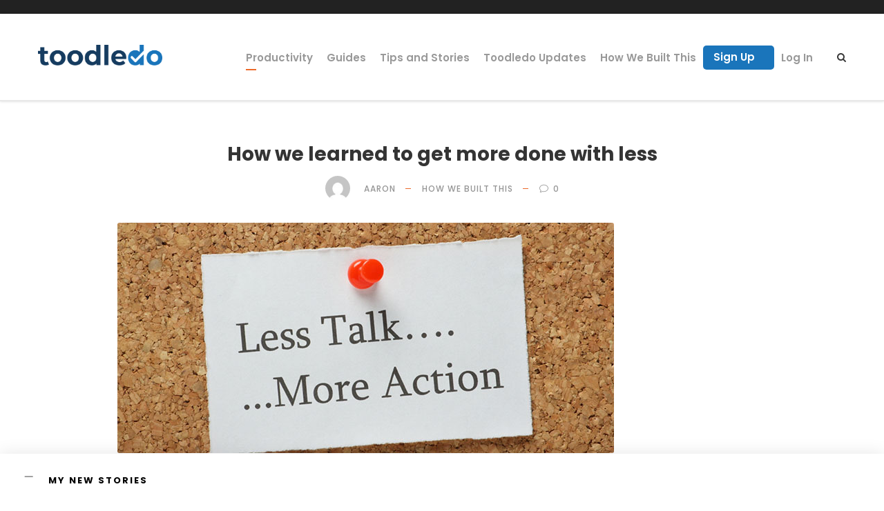

--- FILE ---
content_type: text/html; charset=UTF-8
request_url: https://blog.toodledo.com/how-we-learned-to-get-more-done-with-less/
body_size: 12024
content:
<!DOCTYPE html>
<html lang="en-US" class="no-js">
<head>
	<meta charset="UTF-8">
	<meta name="viewport" content="width=device-width, initial-scale=1">
	<link rel="profile" href="http://gmpg.org/xfn/11">
	<link rel="pingback" href="https://blog.toodledo.com/xmlrpc.php">
	<meta name='robots' content='index, follow, max-image-preview:large, max-snippet:-1, max-video-preview:-1' />

	<!-- This site is optimized with the Yoast SEO plugin v18.6 - https://yoast.com/wordpress/plugins/seo/ -->
	<title>How we learned to get more done with less | Toodledo Blog</title>
	<link rel="canonical" href="https://blog.toodledo.com/how-we-learned-to-get-more-done-with-less/" />
	<meta property="og:locale" content="en_US" />
	<meta property="og:type" content="article" />
	<meta property="og:title" content="How we learned to get more done with less | Toodledo Blog" />
	<meta property="og:description" content="When I joined LinkedIn, I called up one of my interviewers. He had left LinkedIn just as I joined so that he could start a startup. &nbsp; I had asked him for some advice on how to make the most of my time at LinkedIn. &nbsp; After all, he had a few big operational wins [&hellip;]" />
	<meta property="og:url" content="https://blog.toodledo.com/how-we-learned-to-get-more-done-with-less/" />
	<meta property="og:site_name" content="Toodledo Blog" />
	<meta property="article:published_time" content="2018-11-20T02:14:35+00:00" />
	<meta property="article:modified_time" content="2019-01-05T22:39:49+00:00" />
	<meta property="og:image" content="https://blog.toodledo.com/wp-content/uploads/2018/11/lesstalk.jpg" />
	<meta property="og:image:width" content="719" />
	<meta property="og:image:height" content="334" />
	<meta property="og:image:type" content="image/jpeg" />
	<meta name="twitter:card" content="summary_large_image" />
	<meta name="twitter:creator" content="@toodledo" />
	<meta name="twitter:site" content="@toodledo" />
	<meta name="twitter:label1" content="Written by" />
	<meta name="twitter:data1" content="Aaron" />
	<meta name="twitter:label2" content="Est. reading time" />
	<meta name="twitter:data2" content="2 minutes" />
	<script type="application/ld+json" class="yoast-schema-graph">{"@context":"https://schema.org","@graph":[{"@type":"Organization","@id":"https://blog.toodledo.com/#organization","name":"Toodledo","url":"https://blog.toodledo.com/","sameAs":["https://www.linkedin.com/company/toodledo","https://www.youtube.com/user/toodledocom","https://twitter.com/toodledo"],"logo":{"@type":"ImageObject","@id":"https://blog.toodledo.com/#logo","inLanguage":"en-US","url":"http://18.233.31.166/wp-content/uploads/2018/11/logo-dark.png","contentUrl":"http://18.233.31.166/wp-content/uploads/2018/11/logo-dark.png","width":150,"height":50,"caption":"Toodledo"},"image":{"@id":"https://blog.toodledo.com/#logo"}},{"@type":"WebSite","@id":"https://blog.toodledo.com/#website","url":"https://blog.toodledo.com/","name":"The Toodledo Blog","description":"A blog about productivity and how to focus on the things that matter most","publisher":{"@id":"https://blog.toodledo.com/#organization"},"potentialAction":[{"@type":"SearchAction","target":{"@type":"EntryPoint","urlTemplate":"https://blog.toodledo.com/?s={search_term_string}"},"query-input":"required name=search_term_string"}],"inLanguage":"en-US"},{"@type":"ImageObject","@id":"https://blog.toodledo.com/how-we-learned-to-get-more-done-with-less/#primaryimage","inLanguage":"en-US","url":"https://blog.toodledo.com/wp-content/uploads/2018/11/lesstalk.jpg","contentUrl":"https://blog.toodledo.com/wp-content/uploads/2018/11/lesstalk.jpg","width":719,"height":334},{"@type":"WebPage","@id":"https://blog.toodledo.com/how-we-learned-to-get-more-done-with-less/#webpage","url":"https://blog.toodledo.com/how-we-learned-to-get-more-done-with-less/","name":"How we learned to get more done with less | Toodledo Blog","isPartOf":{"@id":"https://blog.toodledo.com/#website"},"primaryImageOfPage":{"@id":"https://blog.toodledo.com/how-we-learned-to-get-more-done-with-less/#primaryimage"},"datePublished":"2018-11-20T02:14:35+00:00","dateModified":"2019-01-05T22:39:49+00:00","breadcrumb":{"@id":"https://blog.toodledo.com/how-we-learned-to-get-more-done-with-less/#breadcrumb"},"inLanguage":"en-US","potentialAction":[{"@type":"ReadAction","target":["https://blog.toodledo.com/how-we-learned-to-get-more-done-with-less/"]}]},{"@type":"BreadcrumbList","@id":"https://blog.toodledo.com/how-we-learned-to-get-more-done-with-less/#breadcrumb","itemListElement":[{"@type":"ListItem","position":1,"name":"Home","item":"https://blog.toodledo.com/"},{"@type":"ListItem","position":2,"name":"How we learned to get more done with less"}]},{"@type":"Article","@id":"https://blog.toodledo.com/how-we-learned-to-get-more-done-with-less/#article","isPartOf":{"@id":"https://blog.toodledo.com/how-we-learned-to-get-more-done-with-less/#webpage"},"author":{"@id":"https://blog.toodledo.com/#/schema/person/9cb947445c9d8545e2e6c8417b38bfb9"},"headline":"How we learned to get more done with less","datePublished":"2018-11-20T02:14:35+00:00","dateModified":"2019-01-05T22:39:49+00:00","mainEntityOfPage":{"@id":"https://blog.toodledo.com/how-we-learned-to-get-more-done-with-less/#webpage"},"wordCount":397,"publisher":{"@id":"https://blog.toodledo.com/#organization"},"image":{"@id":"https://blog.toodledo.com/how-we-learned-to-get-more-done-with-less/#primaryimage"},"thumbnailUrl":"https://blog.toodledo.com/wp-content/uploads/2018/11/lesstalk.jpg","articleSection":["How We Built This"],"inLanguage":"en-US"},{"@type":"Person","@id":"https://blog.toodledo.com/#/schema/person/9cb947445c9d8545e2e6c8417b38bfb9","name":"Aaron","image":{"@type":"ImageObject","@id":"https://blog.toodledo.com/#personlogo","inLanguage":"en-US","url":"https://secure.gravatar.com/avatar/dc59f994ccd76907c8aa4187ff237927?s=96&d=mm&r=g","contentUrl":"https://secure.gravatar.com/avatar/dc59f994ccd76907c8aa4187ff237927?s=96&d=mm&r=g","caption":"Aaron"},"url":"https://blog.toodledo.com/author/aaron/"}]}</script>
	<!-- / Yoast SEO plugin. -->


<link rel='dns-prefetch' href='//js.hs-scripts.com' />
<link rel='dns-prefetch' href='//fonts.googleapis.com' />
<link rel='dns-prefetch' href='//s.w.org' />
<link rel="alternate" type="application/rss+xml" title="Toodledo Blog &raquo; Feed" href="https://blog.toodledo.com/feed/" />
<link rel="alternate" type="application/rss+xml" title="Toodledo Blog &raquo; Comments Feed" href="https://blog.toodledo.com/comments/feed/" />
		<!-- This site uses the Google Analytics by MonsterInsights plugin v9.11.1 - Using Analytics tracking - https://www.monsterinsights.com/ -->
		<!-- Note: MonsterInsights is not currently configured on this site. The site owner needs to authenticate with Google Analytics in the MonsterInsights settings panel. -->
					<!-- No tracking code set -->
				<!-- / Google Analytics by MonsterInsights -->
		<script type="text/javascript">
window._wpemojiSettings = {"baseUrl":"https:\/\/s.w.org\/images\/core\/emoji\/13.1.0\/72x72\/","ext":".png","svgUrl":"https:\/\/s.w.org\/images\/core\/emoji\/13.1.0\/svg\/","svgExt":".svg","source":{"concatemoji":"https:\/\/blog.toodledo.com\/wp-includes\/js\/wp-emoji-release.min.js?ver=5.9.12"}};
/*! This file is auto-generated */
!function(e,a,t){var n,r,o,i=a.createElement("canvas"),p=i.getContext&&i.getContext("2d");function s(e,t){var a=String.fromCharCode;p.clearRect(0,0,i.width,i.height),p.fillText(a.apply(this,e),0,0);e=i.toDataURL();return p.clearRect(0,0,i.width,i.height),p.fillText(a.apply(this,t),0,0),e===i.toDataURL()}function c(e){var t=a.createElement("script");t.src=e,t.defer=t.type="text/javascript",a.getElementsByTagName("head")[0].appendChild(t)}for(o=Array("flag","emoji"),t.supports={everything:!0,everythingExceptFlag:!0},r=0;r<o.length;r++)t.supports[o[r]]=function(e){if(!p||!p.fillText)return!1;switch(p.textBaseline="top",p.font="600 32px Arial",e){case"flag":return s([127987,65039,8205,9895,65039],[127987,65039,8203,9895,65039])?!1:!s([55356,56826,55356,56819],[55356,56826,8203,55356,56819])&&!s([55356,57332,56128,56423,56128,56418,56128,56421,56128,56430,56128,56423,56128,56447],[55356,57332,8203,56128,56423,8203,56128,56418,8203,56128,56421,8203,56128,56430,8203,56128,56423,8203,56128,56447]);case"emoji":return!s([10084,65039,8205,55357,56613],[10084,65039,8203,55357,56613])}return!1}(o[r]),t.supports.everything=t.supports.everything&&t.supports[o[r]],"flag"!==o[r]&&(t.supports.everythingExceptFlag=t.supports.everythingExceptFlag&&t.supports[o[r]]);t.supports.everythingExceptFlag=t.supports.everythingExceptFlag&&!t.supports.flag,t.DOMReady=!1,t.readyCallback=function(){t.DOMReady=!0},t.supports.everything||(n=function(){t.readyCallback()},a.addEventListener?(a.addEventListener("DOMContentLoaded",n,!1),e.addEventListener("load",n,!1)):(e.attachEvent("onload",n),a.attachEvent("onreadystatechange",function(){"complete"===a.readyState&&t.readyCallback()})),(n=t.source||{}).concatemoji?c(n.concatemoji):n.wpemoji&&n.twemoji&&(c(n.twemoji),c(n.wpemoji)))}(window,document,window._wpemojiSettings);
</script>
<style type="text/css">
img.wp-smiley,
img.emoji {
	display: inline !important;
	border: none !important;
	box-shadow: none !important;
	height: 1em !important;
	width: 1em !important;
	margin: 0 0.07em !important;
	vertical-align: -0.1em !important;
	background: none !important;
	padding: 0 !important;
}
</style>
	<link rel='stylesheet' id='litespeed-cache-dummy-css'  href='https://blog.toodledo.com/wp-content/plugins/litespeed-cache/assets/css/litespeed-dummy.css?ver=5.9.12' type='text/css' media='all' />
<link rel='stylesheet' id='wp-block-library-css'  href='https://blog.toodledo.com/wp-includes/css/dist/block-library/style.min.css?ver=5.9.12' type='text/css' media='all' />
<style id='global-styles-inline-css' type='text/css'>
body{--wp--preset--color--black: #000000;--wp--preset--color--cyan-bluish-gray: #abb8c3;--wp--preset--color--white: #ffffff;--wp--preset--color--pale-pink: #f78da7;--wp--preset--color--vivid-red: #cf2e2e;--wp--preset--color--luminous-vivid-orange: #ff6900;--wp--preset--color--luminous-vivid-amber: #fcb900;--wp--preset--color--light-green-cyan: #7bdcb5;--wp--preset--color--vivid-green-cyan: #00d084;--wp--preset--color--pale-cyan-blue: #8ed1fc;--wp--preset--color--vivid-cyan-blue: #0693e3;--wp--preset--color--vivid-purple: #9b51e0;--wp--preset--gradient--vivid-cyan-blue-to-vivid-purple: linear-gradient(135deg,rgba(6,147,227,1) 0%,rgb(155,81,224) 100%);--wp--preset--gradient--light-green-cyan-to-vivid-green-cyan: linear-gradient(135deg,rgb(122,220,180) 0%,rgb(0,208,130) 100%);--wp--preset--gradient--luminous-vivid-amber-to-luminous-vivid-orange: linear-gradient(135deg,rgba(252,185,0,1) 0%,rgba(255,105,0,1) 100%);--wp--preset--gradient--luminous-vivid-orange-to-vivid-red: linear-gradient(135deg,rgba(255,105,0,1) 0%,rgb(207,46,46) 100%);--wp--preset--gradient--very-light-gray-to-cyan-bluish-gray: linear-gradient(135deg,rgb(238,238,238) 0%,rgb(169,184,195) 100%);--wp--preset--gradient--cool-to-warm-spectrum: linear-gradient(135deg,rgb(74,234,220) 0%,rgb(151,120,209) 20%,rgb(207,42,186) 40%,rgb(238,44,130) 60%,rgb(251,105,98) 80%,rgb(254,248,76) 100%);--wp--preset--gradient--blush-light-purple: linear-gradient(135deg,rgb(255,206,236) 0%,rgb(152,150,240) 100%);--wp--preset--gradient--blush-bordeaux: linear-gradient(135deg,rgb(254,205,165) 0%,rgb(254,45,45) 50%,rgb(107,0,62) 100%);--wp--preset--gradient--luminous-dusk: linear-gradient(135deg,rgb(255,203,112) 0%,rgb(199,81,192) 50%,rgb(65,88,208) 100%);--wp--preset--gradient--pale-ocean: linear-gradient(135deg,rgb(255,245,203) 0%,rgb(182,227,212) 50%,rgb(51,167,181) 100%);--wp--preset--gradient--electric-grass: linear-gradient(135deg,rgb(202,248,128) 0%,rgb(113,206,126) 100%);--wp--preset--gradient--midnight: linear-gradient(135deg,rgb(2,3,129) 0%,rgb(40,116,252) 100%);--wp--preset--duotone--dark-grayscale: url('#wp-duotone-dark-grayscale');--wp--preset--duotone--grayscale: url('#wp-duotone-grayscale');--wp--preset--duotone--purple-yellow: url('#wp-duotone-purple-yellow');--wp--preset--duotone--blue-red: url('#wp-duotone-blue-red');--wp--preset--duotone--midnight: url('#wp-duotone-midnight');--wp--preset--duotone--magenta-yellow: url('#wp-duotone-magenta-yellow');--wp--preset--duotone--purple-green: url('#wp-duotone-purple-green');--wp--preset--duotone--blue-orange: url('#wp-duotone-blue-orange');--wp--preset--font-size--small: 13px;--wp--preset--font-size--medium: 20px;--wp--preset--font-size--large: 36px;--wp--preset--font-size--x-large: 42px;}.has-black-color{color: var(--wp--preset--color--black) !important;}.has-cyan-bluish-gray-color{color: var(--wp--preset--color--cyan-bluish-gray) !important;}.has-white-color{color: var(--wp--preset--color--white) !important;}.has-pale-pink-color{color: var(--wp--preset--color--pale-pink) !important;}.has-vivid-red-color{color: var(--wp--preset--color--vivid-red) !important;}.has-luminous-vivid-orange-color{color: var(--wp--preset--color--luminous-vivid-orange) !important;}.has-luminous-vivid-amber-color{color: var(--wp--preset--color--luminous-vivid-amber) !important;}.has-light-green-cyan-color{color: var(--wp--preset--color--light-green-cyan) !important;}.has-vivid-green-cyan-color{color: var(--wp--preset--color--vivid-green-cyan) !important;}.has-pale-cyan-blue-color{color: var(--wp--preset--color--pale-cyan-blue) !important;}.has-vivid-cyan-blue-color{color: var(--wp--preset--color--vivid-cyan-blue) !important;}.has-vivid-purple-color{color: var(--wp--preset--color--vivid-purple) !important;}.has-black-background-color{background-color: var(--wp--preset--color--black) !important;}.has-cyan-bluish-gray-background-color{background-color: var(--wp--preset--color--cyan-bluish-gray) !important;}.has-white-background-color{background-color: var(--wp--preset--color--white) !important;}.has-pale-pink-background-color{background-color: var(--wp--preset--color--pale-pink) !important;}.has-vivid-red-background-color{background-color: var(--wp--preset--color--vivid-red) !important;}.has-luminous-vivid-orange-background-color{background-color: var(--wp--preset--color--luminous-vivid-orange) !important;}.has-luminous-vivid-amber-background-color{background-color: var(--wp--preset--color--luminous-vivid-amber) !important;}.has-light-green-cyan-background-color{background-color: var(--wp--preset--color--light-green-cyan) !important;}.has-vivid-green-cyan-background-color{background-color: var(--wp--preset--color--vivid-green-cyan) !important;}.has-pale-cyan-blue-background-color{background-color: var(--wp--preset--color--pale-cyan-blue) !important;}.has-vivid-cyan-blue-background-color{background-color: var(--wp--preset--color--vivid-cyan-blue) !important;}.has-vivid-purple-background-color{background-color: var(--wp--preset--color--vivid-purple) !important;}.has-black-border-color{border-color: var(--wp--preset--color--black) !important;}.has-cyan-bluish-gray-border-color{border-color: var(--wp--preset--color--cyan-bluish-gray) !important;}.has-white-border-color{border-color: var(--wp--preset--color--white) !important;}.has-pale-pink-border-color{border-color: var(--wp--preset--color--pale-pink) !important;}.has-vivid-red-border-color{border-color: var(--wp--preset--color--vivid-red) !important;}.has-luminous-vivid-orange-border-color{border-color: var(--wp--preset--color--luminous-vivid-orange) !important;}.has-luminous-vivid-amber-border-color{border-color: var(--wp--preset--color--luminous-vivid-amber) !important;}.has-light-green-cyan-border-color{border-color: var(--wp--preset--color--light-green-cyan) !important;}.has-vivid-green-cyan-border-color{border-color: var(--wp--preset--color--vivid-green-cyan) !important;}.has-pale-cyan-blue-border-color{border-color: var(--wp--preset--color--pale-cyan-blue) !important;}.has-vivid-cyan-blue-border-color{border-color: var(--wp--preset--color--vivid-cyan-blue) !important;}.has-vivid-purple-border-color{border-color: var(--wp--preset--color--vivid-purple) !important;}.has-vivid-cyan-blue-to-vivid-purple-gradient-background{background: var(--wp--preset--gradient--vivid-cyan-blue-to-vivid-purple) !important;}.has-light-green-cyan-to-vivid-green-cyan-gradient-background{background: var(--wp--preset--gradient--light-green-cyan-to-vivid-green-cyan) !important;}.has-luminous-vivid-amber-to-luminous-vivid-orange-gradient-background{background: var(--wp--preset--gradient--luminous-vivid-amber-to-luminous-vivid-orange) !important;}.has-luminous-vivid-orange-to-vivid-red-gradient-background{background: var(--wp--preset--gradient--luminous-vivid-orange-to-vivid-red) !important;}.has-very-light-gray-to-cyan-bluish-gray-gradient-background{background: var(--wp--preset--gradient--very-light-gray-to-cyan-bluish-gray) !important;}.has-cool-to-warm-spectrum-gradient-background{background: var(--wp--preset--gradient--cool-to-warm-spectrum) !important;}.has-blush-light-purple-gradient-background{background: var(--wp--preset--gradient--blush-light-purple) !important;}.has-blush-bordeaux-gradient-background{background: var(--wp--preset--gradient--blush-bordeaux) !important;}.has-luminous-dusk-gradient-background{background: var(--wp--preset--gradient--luminous-dusk) !important;}.has-pale-ocean-gradient-background{background: var(--wp--preset--gradient--pale-ocean) !important;}.has-electric-grass-gradient-background{background: var(--wp--preset--gradient--electric-grass) !important;}.has-midnight-gradient-background{background: var(--wp--preset--gradient--midnight) !important;}.has-small-font-size{font-size: var(--wp--preset--font-size--small) !important;}.has-medium-font-size{font-size: var(--wp--preset--font-size--medium) !important;}.has-large-font-size{font-size: var(--wp--preset--font-size--large) !important;}.has-x-large-font-size{font-size: var(--wp--preset--font-size--x-large) !important;}
</style>
<link rel='stylesheet' id='contact-form-7-css'  href='https://blog.toodledo.com/wp-content/plugins/contact-form-7/includes/css/styles.css?ver=5.5.6' type='text/css' media='all' />
<link rel='stylesheet' id='gdlr-core-google-font-css'  href='https://fonts.googleapis.com/css?family=Poppins%3A100%2C100italic%2C200%2C200italic%2C300%2C300italic%2Cregular%2Citalic%2C500%2C500italic%2C600%2C600italic%2C700%2C700italic%2C800%2C800italic%2C900%2C900italic%7CMontserrat%3A100%2C100italic%2C200%2C200italic%2C300%2C300italic%2Cregular%2Citalic%2C500%2C500italic%2C600%2C600italic%2C700%2C700italic%2C800%2C800italic%2C900%2C900italic%7CPT+Serif%3Aregular%2Citalic%2C700%2C700italic%7COpen+Sans%3A300%2C300italic%2Cregular%2Citalic%2C600%2C600italic%2C700%2C700italic%2C800%2C800italic&#038;subset=latin%2Clatin-ext%2Cdevanagari%2Ccyrillic-ext%2Cvietnamese%2Ccyrillic%2Cgreek-ext%2Cgreek&#038;ver=5.9.12' type='text/css' media='all' />
<link rel='stylesheet' id='gdlr-core-plugin-css'  href='https://blog.toodledo.com/wp-content/plugins/goodlayers-core/plugins/combine/style.css?ver=5.9.12' type='text/css' media='all' />
<link rel='stylesheet' id='gdlr-core-page-builder-css'  href='https://blog.toodledo.com/wp-content/plugins/goodlayers-core/include/css/page-builder.css?ver=5.9.12' type='text/css' media='all' />
<link rel='stylesheet' id='rs-plugin-settings-css'  href='https://blog.toodledo.com/wp-content/plugins/revslider/public/assets/css/settings.css?ver=5.4.8' type='text/css' media='all' />
<style id='rs-plugin-settings-inline-css' type='text/css'>
#rs-demo-id {}
</style>
<link rel='stylesheet' id='google-font-Poppins-css'  href='https://fonts.googleapis.com/css?family=Poppins%3A400%2C500%2C600%2C700%2C800&#038;ver=5.9.12' type='text/css' media='all' />
<link rel='stylesheet' id='google-font-Montserrat-css'  href='https://fonts.googleapis.com/css?family=Montserrat&#038;ver=5.9.12' type='text/css' media='all' />
<link rel='stylesheet' id='google-font-PTSerif-css'  href='https://fonts.googleapis.com/css?family=PT+Serif&#038;ver=5.9.12' type='text/css' media='all' />
<link rel='stylesheet' id='google-font-OpenSans-css'  href='https://fonts.googleapis.com/css?family=Open+Sans&#038;ver=5.9.12' type='text/css' media='all' />
<link rel='stylesheet' id='newsletter-css'  href='https://blog.toodledo.com/wp-content/plugins/newsletter/style.css?ver=7.4.2' type='text/css' media='all' />
<link rel='stylesheet' id='wpgmp-frontend_css-css'  href='https://blog.toodledo.com/wp-content/plugins/wp-google-map-plugin/assets/css/frontend.css?ver=5.9.12' type='text/css' media='all' />
<link rel='stylesheet' id='akea-style-core-css'  href='https://blog.toodledo.com/wp-content/themes/akea/css/style-core.css?ver=5.9.12' type='text/css' media='all' />
<link rel='stylesheet' id='akea-custom-style-css'  href='https://blog.toodledo.com/wp-content/uploads/akea-style-custom.css?1651062574&#038;ver=5.9.12' type='text/css' media='all' />
<script type='text/javascript' src='https://blog.toodledo.com/wp-includes/js/jquery/jquery.min.js?ver=3.6.0' id='jquery-core-js'></script>
<script type='text/javascript' src='https://blog.toodledo.com/wp-includes/js/jquery/jquery-migrate.min.js?ver=3.3.2' id='jquery-migrate-js'></script>
<script type='text/javascript' src='https://blog.toodledo.com/wp-content/plugins/revslider/public/assets/js/jquery.themepunch.tools.min.js?ver=5.4.8' id='tp-tools-js'></script>
<script type='text/javascript' src='https://blog.toodledo.com/wp-content/plugins/revslider/public/assets/js/jquery.themepunch.revolution.min.js?ver=5.4.8' id='revmin-js'></script>
<!--[if lt IE 9]>
<script type='text/javascript' src='https://blog.toodledo.com/wp-content/themes/akea/js/html5.js?ver=5.9.12' id='html5js-js'></script>
<![endif]-->
<link rel="https://api.w.org/" href="https://blog.toodledo.com/wp-json/" /><link rel="alternate" type="application/json" href="https://blog.toodledo.com/wp-json/wp/v2/posts/90" /><link rel="EditURI" type="application/rsd+xml" title="RSD" href="https://blog.toodledo.com/xmlrpc.php?rsd" />
<link rel="wlwmanifest" type="application/wlwmanifest+xml" href="https://blog.toodledo.com/wp-includes/wlwmanifest.xml" /> 
<meta name="generator" content="WordPress 5.9.12" />
<link rel='shortlink' href='https://blog.toodledo.com/?p=90' />
<link rel="alternate" type="application/json+oembed" href="https://blog.toodledo.com/wp-json/oembed/1.0/embed?url=https%3A%2F%2Fblog.toodledo.com%2Fhow-we-learned-to-get-more-done-with-less%2F" />
<link rel="alternate" type="text/xml+oembed" href="https://blog.toodledo.com/wp-json/oembed/1.0/embed?url=https%3A%2F%2Fblog.toodledo.com%2Fhow-we-learned-to-get-more-done-with-less%2F&#038;format=xml" />
			<!-- DO NOT COPY THIS SNIPPET! Start of Page Analytics Tracking for HubSpot WordPress plugin v9.0.338-->
			<script type="text/javascript" class="hsq-set-content-id" data-content-id="blog-post">
				var _hsq = _hsq || [];
				_hsq.push(["setContentType", "blog-post"]);
			</script>
			<!-- DO NOT COPY THIS SNIPPET! End of Page Analytics Tracking for HubSpot WordPress plugin -->
			<style type="text/css">.recentcomments a{display:inline !important;padding:0 !important;margin:0 !important;}</style><meta name="generator" content="Powered by Slider Revolution 5.4.8 - responsive, Mobile-Friendly Slider Plugin for WordPress with comfortable drag and drop interface." />
<script type="text/javascript">function setREVStartSize(e){									
						try{ e.c=jQuery(e.c);var i=jQuery(window).width(),t=9999,r=0,n=0,l=0,f=0,s=0,h=0;
							if(e.responsiveLevels&&(jQuery.each(e.responsiveLevels,function(e,f){f>i&&(t=r=f,l=e),i>f&&f>r&&(r=f,n=e)}),t>r&&(l=n)),f=e.gridheight[l]||e.gridheight[0]||e.gridheight,s=e.gridwidth[l]||e.gridwidth[0]||e.gridwidth,h=i/s,h=h>1?1:h,f=Math.round(h*f),"fullscreen"==e.sliderLayout){var u=(e.c.width(),jQuery(window).height());if(void 0!=e.fullScreenOffsetContainer){var c=e.fullScreenOffsetContainer.split(",");if (c) jQuery.each(c,function(e,i){u=jQuery(i).length>0?u-jQuery(i).outerHeight(!0):u}),e.fullScreenOffset.split("%").length>1&&void 0!=e.fullScreenOffset&&e.fullScreenOffset.length>0?u-=jQuery(window).height()*parseInt(e.fullScreenOffset,0)/100:void 0!=e.fullScreenOffset&&e.fullScreenOffset.length>0&&(u-=parseInt(e.fullScreenOffset,0))}f=u}else void 0!=e.minHeight&&f<e.minHeight&&(f=e.minHeight);e.c.closest(".rev_slider_wrapper").css({height:f})					
						}catch(d){console.log("Failure at Presize of Slider:"+d)}						
					};</script>
		<style type="text/css" id="wp-custom-css">
			.menu-highlight {
    background-color: #1a75bb;
    border-radius: 5px;
    height: 35px;
	  margin-top: -5px;
}

.menu-highlight a {
    color: white !important;
    padding: 4px 18px 0px 5px;
}
		</style>
			
	<script async src="//pagead2.googlesyndication.com/pagead/js/adsbygoogle.js"></script>
<script>
     (adsbygoogle = window.adsbygoogle || []).push({
          google_ad_client: "ca-pub-4063372001769596",
          enable_page_level_ads: true
     });
</script>
<script async src="//pagead2.googlesyndication.com/pagead/js/adsbygoogle.js"></script>
</head>

<body class="post-template-default single single-post postid-90 single-format-standard gdlr-core-body akea-body akea-body-front akea-full  akea-with-sticky-navigation  akea-blog-style-1  akea-blockquote-style-1 gdlr-core-link-to-lightbox" data-home-url="https://blog.toodledo.com/" >
<div class="akea-mobile-header-wrap" ><div class="akea-top-bar" ><div class="akea-top-bar-background" ></div><div class="akea-top-bar-container akea-container " ><div class="akea-top-bar-container-inner clearfix" ></div></div></div><div class="akea-mobile-header akea-header-background akea-style-slide akea-sticky-mobile-navigation " id="akea-mobile-header" ><div class="akea-mobile-header-container akea-container clearfix" ><div class="akea-logo  akea-item-pdlr"><div class="akea-logo-inner"><a class="" href="https://blog.toodledo.com/" ><img src="https://blog.toodledo.com/wp-content/uploads/2022/04/toodledo_logo-1.jpg" alt="New Toodledo Logo" width="1000" height="162" title="Toodledo Logo" /></a></div></div><div class="akea-mobile-menu-right" ><div class="akea-main-menu-search" id="akea-mobile-top-search" ><i class="fa fa-search" ></i></div><div class="akea-top-search-wrap" >
	<div class="akea-top-search-close" ></div>

	<div class="akea-top-search-row" >
		<div class="akea-top-search-cell" >
			<form role="search" method="get" class="search-form" action="https://blog.toodledo.com/">
	<input type="text" class="search-field akea-title-font" placeholder="Search..." value="" name="s">
	<div class="akea-top-search-submit"><i class="fa fa-search" ></i></div>
	<input type="submit" class="search-submit" value="Search">
	<div class="akea-top-search-close"><i class="icon_close" ></i></div>
</form>
		</div>
	</div>

</div>
<div class="akea-overlay-menu akea-mobile-menu" id="akea-mobile-menu" ><a class="akea-overlay-menu-icon akea-mobile-menu-button akea-mobile-button-hamburger" href="#" ><span></span></a><div class="akea-overlay-menu-content akea-navigation-font" ><div class="akea-overlay-menu-close" ></div><div class="akea-overlay-menu-row" ><div class="akea-overlay-menu-cell" ><ul id="menu-main-navigation" class="menu"><li class="menu-item menu-item-type-taxonomy menu-item-object-category menu-item-7150"><a href="https://blog.toodledo.com/category/productivity/">Productivity</a></li>
<li class="menu-item menu-item-type-taxonomy menu-item-object-category menu-item-7154"><a href="https://blog.toodledo.com/category/guides/">Guides</a></li>
<li class="menu-item menu-item-type-taxonomy menu-item-object-category menu-item-7155"><a href="https://blog.toodledo.com/category/tips-and-stories/">Tips and Stories</a></li>
<li class="menu-item menu-item-type-taxonomy menu-item-object-category menu-item-7152"><a href="https://blog.toodledo.com/category/toodledo-updates/">Toodledo Updates</a></li>
<li class="menu-item menu-item-type-taxonomy menu-item-object-category current-post-ancestor current-menu-parent current-post-parent menu-item-7151"><a href="https://blog.toodledo.com/category/how-we-built-this/">How We Built This</a></li>
<li class="menu-highlight menu-item menu-item-type-custom menu-item-object-custom menu-item-7303"><a href="https://www.toodledo.com/signup.php">Sign Up</a></li>
<li class="menu-item menu-item-type-custom menu-item-object-custom menu-item-7315"><a href="https://www.toodledo.com/signin.php">Log In</a></li>
</ul></div></div></div></div></div></div></div></div><div class="akea-body-outer-wrapper ">
		<div class="akea-body-wrapper clearfix  akea-with-frame">
	<div class="akea-top-bar" ><div class="akea-top-bar-background" ></div><div class="akea-top-bar-container akea-container " ><div class="akea-top-bar-container-inner clearfix" ></div></div></div>	
<header class="akea-header-wrap akea-header-style-plain  akea-style-menu-right akea-sticky-navigation akea-style-fixed" data-navigation-offset="75px"  >
	<div class="akea-header-background" ></div>
	<div class="akea-header-container  akea-header-full">
			
		<div class="akea-header-container-inner clearfix">
			<div class="akea-logo  akea-item-pdlr"><div class="akea-logo-inner"><a class="" href="https://blog.toodledo.com/" ><img src="https://blog.toodledo.com/wp-content/uploads/2022/04/toodledo_logo-1.jpg" alt="New Toodledo Logo" width="1000" height="162" title="Toodledo Logo" /></a></div></div>			<div class="akea-navigation akea-item-pdlr clearfix " >
			<div class="akea-main-menu" id="akea-main-menu" ><ul id="menu-main-navigation-1" class="sf-menu"><li  class="menu-item menu-item-type-taxonomy menu-item-object-category menu-item-7150 akea-normal-menu"><a href="https://blog.toodledo.com/category/productivity/">Productivity</a></li>
<li  class="menu-item menu-item-type-taxonomy menu-item-object-category menu-item-7154 akea-normal-menu"><a href="https://blog.toodledo.com/category/guides/">Guides</a></li>
<li  class="menu-item menu-item-type-taxonomy menu-item-object-category menu-item-7155 akea-normal-menu"><a href="https://blog.toodledo.com/category/tips-and-stories/">Tips and Stories</a></li>
<li  class="menu-item menu-item-type-taxonomy menu-item-object-category menu-item-7152 akea-normal-menu"><a href="https://blog.toodledo.com/category/toodledo-updates/">Toodledo Updates</a></li>
<li  class="menu-item menu-item-type-taxonomy menu-item-object-category current-post-ancestor current-menu-parent current-post-parent menu-item-7151 akea-normal-menu"><a href="https://blog.toodledo.com/category/how-we-built-this/">How We Built This</a></li>
<li  class="menu-highlight menu-item menu-item-type-custom menu-item-object-custom menu-item-7303 akea-normal-menu"><a href="https://www.toodledo.com/signup.php">Sign Up</a></li>
<li  class="menu-item menu-item-type-custom menu-item-object-custom menu-item-7315 akea-normal-menu"><a href="https://www.toodledo.com/signin.php">Log In</a></li>
</ul><div class="akea-navigation-slide-bar" id="akea-navigation-slide-bar" ></div></div><div class="akea-main-menu-right-wrap clearfix " ><div class="akea-main-menu-search" id="akea-top-search" ><i class="fa fa-search" ></i></div><div class="akea-top-search-wrap" >
	<div class="akea-top-search-close" ></div>

	<div class="akea-top-search-row" >
		<div class="akea-top-search-cell" >
			<form role="search" method="get" class="search-form" action="https://blog.toodledo.com/">
	<input type="text" class="search-field akea-title-font" placeholder="Search..." value="" name="s">
	<div class="akea-top-search-submit"><i class="fa fa-search" ></i></div>
	<input type="submit" class="search-submit" value="Search">
	<div class="akea-top-search-close"><i class="icon_close" ></i></div>
</form>
		</div>
	</div>

</div>
</div>			</div><!-- akea-navigation -->

		</div><!-- akea-header-inner -->
	</div><!-- akea-header-container -->
</header><!-- header -->	<div class="akea-page-wrapper" id="akea-page-wrapper" ><div class="akea-header-transparent-substitute" ></div><div class="akea-content-container akea-container "><div class=" akea-sidebar-wrap clearfix akea-line-height-0 akea-sidebar-style-none" ><div class=" akea-sidebar-center gdlr-core-column-60 akea-line-height" ><div class="akea-content-wrap akea-item-pdlr clearfix" ><div class="akea-content-area" ><article id="post-90" class="post-90 post type-post status-publish format-standard has-post-thumbnail hentry category-how-we-built-this">
	<div class="akea-single-article clearfix" >
		<div class="akea-single-article-title-wrap akea-align-center" ><header class="akea-single-article-head clearfix" ><div class="akea-single-article-head-right"><h1 class="akea-single-article-title" >How we learned to get more done with less</h1><div class="akea-blog-info-wrapper" ><div class="akea-blog-info akea-blog-info-font akea-blog-info-author vcard author post-author "><img alt='' src='https://secure.gravatar.com/avatar/dc59f994ccd76907c8aa4187ff237927?s=50&#038;d=mm&#038;r=g' srcset='https://secure.gravatar.com/avatar/dc59f994ccd76907c8aa4187ff237927?s=100&#038;d=mm&#038;r=g 2x' class='avatar avatar-50 photo' height='50' width='50' loading='lazy'/><span class="fn" ><a href="https://blog.toodledo.com/author/aaron/" title="Posts by Aaron" rel="author">Aaron</a></span></div><div class="akea-blog-info akea-blog-info-font akea-blog-info-category "><a href="https://blog.toodledo.com/category/how-we-built-this/" rel="tag">How We Built This</a></div><div class="akea-blog-info akea-blog-info-font akea-blog-info-comment-number "><span class="akea-head" ><i class="icon_comment_alt" ></i></span>0 </div></div></div></header></div><div class="akea-single-article-thumbnail akea-media-image" ><img src="https://blog.toodledo.com/wp-content/uploads/2018/11/lesstalk.jpg" alt="" width="719" height="334" title="lesstalk" /></div><div class="akea-single-article-content"><div class="" data-block="true" data-editor="9gig2" data-offset-key="dulp0-0-0">
<div class="public-DraftStyleDefault-block public-DraftStyleDefault-ltr" data-offset-key="dulp0-0-0"><span style="font-size: 1rem;" data-offset-key="1bcf4-0-0">When I joined LinkedIn, I called up one of my interviewers. He had left LinkedIn </span><span class="qualifier" style="font-size: 1rem;"><span data-offset-key="1bcf4-1-0">just</span></span><span style="font-size: 1rem;" data-offset-key="1bcf4-2-0"> as I joined so that he could start a startup.</span></div>
</div>
<div class="" data-block="true" data-editor="9gig2" data-offset-key="fkl7-0-0">
<div class="public-DraftStyleDefault-block public-DraftStyleDefault-ltr" data-offset-key="fkl7-0-0"><span data-offset-key="fkl7-0-0">&nbsp;</span></div>
</div>
<div class="" data-block="true" data-editor="9gig2" data-offset-key="e74f8-0-0">
<div class="public-DraftStyleDefault-block public-DraftStyleDefault-ltr" data-offset-key="e74f8-0-0"><span data-offset-key="e74f8-0-0">I had asked him for some advice on how to make the most of my time at LinkedIn. </span></div>
</div>
<div class="" data-block="true" data-editor="9gig2" data-offset-key="28sb-0-0">
<div class="public-DraftStyleDefault-block public-DraftStyleDefault-ltr" data-offset-key="28sb-0-0"><span data-offset-key="28sb-0-0">&nbsp;</span></div>
</div>
<div class="" data-block="true" data-editor="9gig2" data-offset-key="5b96s-0-0">
<div class="public-DraftStyleDefault-block public-DraftStyleDefault-ltr" data-offset-key="5b96s-0-0"><span data-offset-key="5b96s-0-0">After all, he had a few big operational wins under his belt. </span><span class="adverb"><span data-offset-key="5b96s-1-0">Notably</span></span><span data-offset-key="5b96s-2-0">, he </span><span class="adverb"><span data-offset-key="5b96s-3-0">single-handedly</span></span><span data-offset-key="5b96s-4-0"> built the the operating forecasts for the company. </span><span class="hardreadability"><span data-offset-key="5b96s-5-0">He then recruited and trained a team to use those forecasts to influence product strategy</span></span><span data-offset-key="5b96s-6-0">. </span></div>
</div>
<div class="" data-block="true" data-editor="9gig2" data-offset-key="6oio4-0-0">
<div class="public-DraftStyleDefault-block public-DraftStyleDefault-ltr" data-offset-key="6oio4-0-0"><span data-offset-key="6oio4-0-0">&nbsp;</span></div>
</div>
<div class="" data-block="true" data-editor="9gig2" data-offset-key="a2j4o-0-0">
<div class="public-DraftStyleDefault-block public-DraftStyleDefault-ltr" data-offset-key="a2j4o-0-0"><span data-offset-key="a2j4o-0-0">He shared two ideas that have shaped my thinking since.</span></div>
</div>
<div class="" data-block="true" data-editor="9gig2" data-offset-key="94eda-0-0">
<div class="public-DraftStyleDefault-block public-DraftStyleDefault-ltr" data-offset-key="94eda-0-0"><span data-offset-key="94eda-0-0">&nbsp;</span></div>
</div>
<div class="" data-block="true" data-editor="9gig2" data-offset-key="arhan-0-0">
<h2 class="public-DraftStyleDefault-block public-DraftStyleDefault-ltr" data-offset-key="arhan-0-0"><span data-offset-key="arhan-0-0">1. Always work backwards</span></h2>
</div>
<div class="" data-block="true" data-editor="9gig2" data-offset-key="6658g-0-0">
<div class="public-DraftStyleDefault-block public-DraftStyleDefault-ltr" data-offset-key="6658g-0-0"><span data-offset-key="6658g-0-0">Have you ever had a boss hand you a project and you don&#8217;t know where to start? </span></div>
</div>
<div class="" data-block="true" data-editor="9gig2" data-offset-key="fpar2-0-0">
<div class="public-DraftStyleDefault-block public-DraftStyleDefault-ltr" data-offset-key="fpar2-0-0"><span data-offset-key="fpar2-0-0">&nbsp;</span></div>
</div>
<div class="" data-block="true" data-editor="9gig2" data-offset-key="eh9qs-0-0">
<div class="public-DraftStyleDefault-block public-DraftStyleDefault-ltr" data-offset-key="eh9qs-0-0"><span data-offset-key="eh9qs-0-0">Happened to me a lot at the beginning of my career. </span></div>
</div>
<div class="" data-block="true" data-editor="9gig2" data-offset-key="8emec-0-0">
<div class="public-DraftStyleDefault-block public-DraftStyleDefault-ltr" data-offset-key="8emec-0-0"><span data-offset-key="8emec-0-0">&nbsp;</span></div>
</div>
<div class="" data-block="true" data-editor="9gig2" data-offset-key="8sr9l-0-0">
<div class="public-DraftStyleDefault-block public-DraftStyleDefault-ltr" data-offset-key="8sr9l-0-0"><span data-offset-key="8sr9l-0-0">But I knew I learned best from examples. By looking at a good memo looked like or a great strategy deck, I could deconstruct what worked. Then, I could create the solution I needed from those building blocks.</span></div>
</div>
<div class="" data-block="true" data-editor="9gig2" data-offset-key="fkste-0-0">
<div class="public-DraftStyleDefault-block public-DraftStyleDefault-ltr" data-offset-key="fkste-0-0"><span data-offset-key="fkste-0-0">&nbsp;</span></div>
</div>
<div class="" data-block="true" data-editor="9gig2" data-offset-key="934i1-0-0">
<div class="public-DraftStyleDefault-block public-DraftStyleDefault-ltr" data-offset-key="934i1-0-0"><span data-offset-key="934i1-0-0">If you take a step back, this is </span><span class="adverb"><span data-offset-key="934i1-1-0">simply</span></span><span data-offset-key="934i1-2-0"> knowing where you want to end up at. </span></div>
</div>
<div class="" data-block="true" data-editor="9gig2" data-offset-key="fmofg-0-0">
<div class="public-DraftStyleDefault-block public-DraftStyleDefault-ltr" data-offset-key="fmofg-0-0"><span data-offset-key="fmofg-0-0">&nbsp;</span></div>
</div>
<div class="" data-block="true" data-editor="9gig2" data-offset-key="fb5dm-0-0">
<div class="public-DraftStyleDefault-block public-DraftStyleDefault-ltr" data-offset-key="fb5dm-0-0"><span class="hardreadability"><span data-offset-key="fb5dm-0-0">If you know the final destination or where you want to go, you can work backwards and figure out which building blocks you need</span></span><span data-offset-key="fb5dm-1-0">. </span></div>
</div>
<div class="" data-block="true" data-editor="9gig2" data-offset-key="3t87f-0-0">
<div class="public-DraftStyleDefault-block public-DraftStyleDefault-ltr" data-offset-key="3t87f-0-0"><span data-offset-key="3t87f-0-0">&nbsp;</span></div>
</div>
<div class="" data-block="true" data-editor="9gig2" data-offset-key="cv6s4-0-0">
<div class="public-DraftStyleDefault-block public-DraftStyleDefault-ltr" data-offset-key="cv6s4-0-0"><span data-offset-key="cv6s4-0-0">And, on the flip side of the coin, you know which building blocks you don&#8217;t need. This leads to point #2.</span></div>
</div>
<div class="" data-block="true" data-editor="9gig2" data-offset-key="2m11t-0-0">
<div class="public-DraftStyleDefault-block public-DraftStyleDefault-ltr" data-offset-key="2m11t-0-0"><span data-offset-key="2m11t-0-0">&nbsp;</span></div>
</div>
<div class="" data-block="true" data-editor="9gig2" data-offset-key="fbck8-0-0">
<h2 class="public-DraftStyleDefault-block public-DraftStyleDefault-ltr" data-offset-key="fbck8-0-0"><span data-offset-key="fbck8-0-0">2. Figure out which big rocks will make the difference</span></h2>
</div>
<div class="" data-block="true" data-editor="9gig2" data-offset-key="d15ot-0-0">
<div class="public-DraftStyleDefault-block public-DraftStyleDefault-ltr" data-offset-key="d15ot-0-0"><span class="hardreadability"><span data-offset-key="d15ot-0-0">Once you know what building blocks you need (versus which ones are nice to haves or aren&#8217;t needed), you simplify your life</span></span><span data-offset-key="d15ot-1-0">.</span></div>
</div>
<div class="" data-block="true" data-editor="9gig2" data-offset-key="1vjuu-0-0">
<div class="public-DraftStyleDefault-block public-DraftStyleDefault-ltr" data-offset-key="1vjuu-0-0"><span data-offset-key="1vjuu-0-0">&nbsp;</span></div>
</div>
<div class="" data-block="true" data-editor="9gig2" data-offset-key="ao5k1-0-0">
<div class="public-DraftStyleDefault-block public-DraftStyleDefault-ltr" data-offset-key="ao5k1-0-0"><span data-offset-key="ao5k1-0-0">You can start to say &#8220;no&#8221; a lot more. Not to say that saying &#8220;no&#8221; is easy, because it&#8217;s not. That&#8217;s it&#8217;s own entire blog post.</span></div>
</div>
<div class="" data-block="true" data-editor="9gig2" data-offset-key="53g86-0-0">
<div class="public-DraftStyleDefault-block public-DraftStyleDefault-ltr" data-offset-key="53g86-0-0"><span data-offset-key="53g86-0-0">&nbsp;</span></div>
</div>
<div class="" data-block="true" data-editor="9gig2" data-offset-key="efh22-0-0">
<div class="public-DraftStyleDefault-block public-DraftStyleDefault-ltr" data-offset-key="efh22-0-0"><span data-offset-key="efh22-0-0">But with a clear roadmap of where you want to go, you can </span><span class="adverb"><span data-offset-key="efh22-1-0">quickly</span></span><span data-offset-key="efh22-2-0"> check to see if something is helpful or a distraction.</span></div>
</div>
<div class="" data-block="true" data-editor="9gig2" data-offset-key="abbtd-0-0">
<div class="public-DraftStyleDefault-block public-DraftStyleDefault-ltr" data-offset-key="abbtd-0-0"><span data-offset-key="abbtd-0-0">&nbsp;</span></div>
</div>
<div class="" data-block="true" data-editor="9gig2" data-offset-key="evpaj-0-0">
<h2 class="public-DraftStyleDefault-block public-DraftStyleDefault-ltr" data-offset-key="evpaj-0-0"><span data-offset-key="evpaj-0-0">So why does this matter to our team?</span></h2>
</div>
<div class="" data-block="true" data-editor="9gig2" data-offset-key="134mh-0-0">
<div class="public-DraftStyleDefault-block public-DraftStyleDefault-ltr" data-offset-key="134mh-0-0"><span data-offset-key="134mh-0-0">Because focus is the great multiplier. Focus of your time and energy. </span></div>
</div>
<div class="" data-block="true" data-editor="9gig2" data-offset-key="atoct-0-0">
<div class="public-DraftStyleDefault-block public-DraftStyleDefault-ltr" data-offset-key="atoct-0-0"><span data-offset-key="atoct-0-0">&nbsp;</span></div>
</div>
<div class="" data-block="true" data-editor="9gig2" data-offset-key="5tj5v-0-0">
<div class="public-DraftStyleDefault-block public-DraftStyleDefault-ltr" data-offset-key="5tj5v-0-0"><span data-offset-key="5tj5v-0-0">On teams, focus also allows me as a leader to share the direction we&#8217;re headed in. This generates better outcomes due to coordinated effort than a scattershot approach.</span></div>
</div>
<div class="" data-block="true" data-editor="9gig2" data-offset-key="edl47-0-0">
<div class="public-DraftStyleDefault-block public-DraftStyleDefault-ltr" data-offset-key="edl47-0-0"><span data-offset-key="edl47-0-0">&nbsp;</span></div>
</div>
<div class="" data-block="true" data-editor="9gig2" data-offset-key="l2hu-0-0">
<div class="public-DraftStyleDefault-block public-DraftStyleDefault-ltr" data-offset-key="l2hu-0-0"><span class="hardreadability"><span data-offset-key="l2hu-0-0">And then when we celebrate a win, everyone shares in that outcome because we&#8217;ve all </span></span><span class="passivevoice"><span data-offset-key="l2hu-1-0">been focused</span></span><span class="hardreadability"><span data-offset-key="l2hu-2-0"> on the same end destination</span></span><span data-offset-key="l2hu-3-0">. </span></div>
</div>
</div>	</div><!-- akea-single-article -->
</article><!-- post-id -->
</div></div></div></div></div><div class="gdlr-core-page-builder-body"></div><div class="akea-bottom-page-builder-container akea-container" ><div class="akea-bottom-page-builder-sidebar-wrap akea-sidebar-style-none" ><div class="akea-bottom-page-builder-sidebar-class" ><div class="akea-bottom-page-builder-content akea-item-pdlr" ><div class="akea-single-nav-area clearfix" ><span class="akea-single-nav akea-single-nav-left"><span class="akea-text akea-title-font" >Previous Post</span><a href="https://blog.toodledo.com/the-problem-with-ads-in-a-productivity-tool/" rel="prev"><span class="akea-single-nav-title akea-title-font" >The problem with ads in a productivity tool</span></a></span><span class="akea-single-nav akea-single-nav-right"><span class="akea-text akea-title-font" >Next Post</span><a href="https://blog.toodledo.com/how-to-simulate-manual-task-sorting/" rel="next"><span class="akea-single-nav-title akea-title-font" >How to simulate manual task sorting</span></a></span></div><div class="akea-single-social-share akea-item-rvpdlr clearfix" ><div class="gdlr-core-social-share-item gdlr-core-item-pdb  gdlr-core-left-align gdlr-core-social-share-right-text gdlr-core-item-mglr gdlr-core-style-plain" style="padding-bottom: 0px ;"  ><span class="gdlr-core-social-share-wrap"><a class="gdlr-core-social-share-facebook" href="https://www.facebook.com/sharer/sharer.php?caption=How+we+learned+to+get+more+done+with+less&#038;u=https://blog.toodledo.com/how-we-learned-to-get-more-done-with-less/" target="_blank" onclick="javascript:window.open(this.href,&#039;&#039;, &#039;menubar=no,toolbar=no,resizable=yes,scrollbars=yes,height=602,width=555&#039;);return false;"  ><i class="fa fa-facebook" ></i></a><a class="gdlr-core-social-share-linkedin" href="http://www.linkedin.com/shareArticle?mini=true&#038;url=https://blog.toodledo.com/how-we-learned-to-get-more-done-with-less/&#038;title=How+we+learned+to+get+more+done+with+less" target="_blank" onclick="javascript:window.open(this.href,&#039;&#039;, &#039;menubar=no,toolbar=no,resizable=yes,scrollbars=yes,height=452,width=550&#039;);return false;"  ><i class="fa fa-linkedin" ></i></a><a class="gdlr-core-social-share-google-plus" href="https://plus.google.com/share?url=https://blog.toodledo.com/how-we-learned-to-get-more-done-with-less/" target="_blank" onclick="javascript:window.open(this.href,&#039;&#039;, &#039;menubar=no,toolbar=no,resizable=yes,scrollbars=yes,height=614,width=496&#039;);return false;"  ><i class="fa fa-google-plus" ></i></a><a class="gdlr-core-social-share-twitter" href="https://twitter.com/intent/tweet?text=How+we+learned+to+get+more+done+with+less&#038;url=https://blog.toodledo.com/how-we-learned-to-get-more-done-with-less/" target="_blank" onclick="javascript:window.open(this.href,&#039;&#039;, &#039;menubar=no,toolbar=no,resizable=yes,scrollbars=yes,height=255,width=555&#039;);return false;"  ><i class="fa fa-twitter" ></i></a><a class="gdlr-core-social-share-email" href="/cdn-cgi/l/email-protection#[base64]"><i class="fa fa-envelope" ></i></a></span><span class="gdlr-core-social-share-count" ><span class="gdlr-core-divider gdlr-core-skin-divider"  ></span><span class="gdlr-core-count" >0</span><span class="gdlr-core-suffix" >Shares</span></span></div></div><div class="akea-single-magazine-author-tags clearfix" ></div><div class="akea-single-related-post-wrap akea-item-rvpdlr" ><h3 class="akea-single-related-post-title akea-item-mglr" >Related Posts</h3><div class="gdlr-core-blog-item-holder clearfix" ><div class="gdlr-core-item-list  gdlr-core-item-pdlr gdlr-core-column-30 gdlr-core-column-first" ><div class="gdlr-core-blog-grid "  ><div class="gdlr-core-blog-grid-content-wrap"><h3 class="gdlr-core-blog-title gdlr-core-skin-title" style="font-size: 17px ;"  ><a href="https://blog.toodledo.com/exciting-updates-new-mobile-apps-features-more/" >Exciting Updates: New Mobile Apps, Features &#038; More!</a></h3><div class="gdlr-core-blog-info-wrapper gdlr-core-skin-divider" ><span class="gdlr-core-blog-info gdlr-core-blog-info-font gdlr-core-skin-caption gdlr-core-blog-info-author"  ><img alt='' src='https://secure.gravatar.com/avatar/bd7b6cb44421fca8c132dc245acc9b3c?s=50&#038;d=mm&#038;r=g' srcset='https://secure.gravatar.com/avatar/bd7b6cb44421fca8c132dc245acc9b3c?s=100&#038;d=mm&#038;r=g 2x' class='avatar avatar-50 photo' height='50' width='50' loading='lazy'/><a href="https://blog.toodledo.com/author/toodledo/" title="Posts by Toodledo" rel="author">Toodledo</a></span><span class="gdlr-core-blog-info gdlr-core-blog-info-font gdlr-core-skin-caption gdlr-core-blog-info-date"  ><a href="https://blog.toodledo.com/2023/04/14/">April 14, 2023</a></span></div></div></div></div><div class="gdlr-core-item-list  gdlr-core-item-pdlr gdlr-core-column-30" ><div class="gdlr-core-blog-grid "  ><div class="gdlr-core-blog-grid-content-wrap"><h3 class="gdlr-core-blog-title gdlr-core-skin-title" style="font-size: 17px ;"  ><a href="https://blog.toodledo.com/toodledos-final-newsletter-for-2022/" >Toodledo&#8217;s Final Newsletter for 2022</a></h3><div class="gdlr-core-blog-info-wrapper gdlr-core-skin-divider" ><span class="gdlr-core-blog-info gdlr-core-blog-info-font gdlr-core-skin-caption gdlr-core-blog-info-author"  ><img alt='' src='https://secure.gravatar.com/avatar/bd7b6cb44421fca8c132dc245acc9b3c?s=50&#038;d=mm&#038;r=g' srcset='https://secure.gravatar.com/avatar/bd7b6cb44421fca8c132dc245acc9b3c?s=100&#038;d=mm&#038;r=g 2x' class='avatar avatar-50 photo' height='50' width='50' loading='lazy'/><a href="https://blog.toodledo.com/author/toodledo/" title="Posts by Toodledo" rel="author">Toodledo</a></span><span class="gdlr-core-blog-info gdlr-core-blog-info-font gdlr-core-skin-caption gdlr-core-blog-info-date"  ><a href="https://blog.toodledo.com/2022/12/20/">December 20, 2022</a></span></div></div></div></div></div></div></div></div></div></div></div><footer><div class="akea-copyright-wrapper" ><div class="akea-copyright-container akea-container"><div class="akea-copyright-text akea-item-pdlr">Copyright 2019 Toodledo, All Right Reserved</div></div></div></footer></div></div><a href="#akea-top-anchor" class="akea-footer-back-to-top-button  akea-with-recent-post-bar " id="akea-footer-back-to-top-button" ><i class="fa fa-angle-up" ></i></a><div class="akea-footer-recent-post-button " id="akea-footer-recent-post-button" ><i class="icon_plus" ></i></div><div class="akea-footer-recent-post-bar " id="akea-footer-recent-post-bar" ><div class="akea-footer-recent-post-bar-close" ><i class="icon_minus-06" ></i></div><div class="akea-footer-recent-post-bar-container akea-container clearfix" ><h3 class="akea-footer-recent-post-bar-title" >My New Stories</h3><div class="akea-recent-post-bar-wrap clearfix" ></div></div></div>
<script data-cfasync="false" src="/cdn-cgi/scripts/5c5dd728/cloudflare-static/email-decode.min.js"></script><script async>(function(s,u,m,o,j,v){j=u.createElement(m);v=u.getElementsByTagName(m)[0];j.async=1;j.src=o;j.dataset.sumoSiteId='8fabd00013dc9c007e4c4600e8b60900966e3000edd20b00c275500010cc1900';j.dataset.sumoPlatform='wordpress';v.parentNode.insertBefore(j,v)})(window,document,'script','//load.sumo.com/');</script>    <script type="application/javascript">
      var ajaxurl = "https://blog.toodledo.com/wp-admin/admin-ajax.php";

      function sumo_add_woocommerce_coupon(code) {
        jQuery.post(ajaxurl, {
          action: 'sumo_add_woocommerce_coupon',
          code: code,
        });
      }

      function sumo_remove_woocommerce_coupon(code) {
        jQuery.post(ajaxurl, {
          action: 'sumo_remove_woocommerce_coupon',
          code: code,
        });
      }

      function sumo_get_woocommerce_cart_subtotal(callback) {
        jQuery.ajax({
          method: 'POST',
          url: ajaxurl,
          dataType: 'html',
          data: {
            action: 'sumo_get_woocommerce_cart_subtotal',
          },
          success: function(subtotal) {
            return callback(null, subtotal);
          },
          error: function(err) {
            return callback(err, 0);
          }
        });
      }
    </script>
    <script type='text/javascript' src='https://blog.toodledo.com/wp-includes/js/dist/vendor/regenerator-runtime.min.js?ver=0.13.9' id='regenerator-runtime-js'></script>
<script type='text/javascript' src='https://blog.toodledo.com/wp-includes/js/dist/vendor/wp-polyfill.min.js?ver=3.15.0' id='wp-polyfill-js'></script>
<script type='text/javascript' id='contact-form-7-js-extra'>
/* <![CDATA[ */
var wpcf7 = {"api":{"root":"https:\/\/blog.toodledo.com\/wp-json\/","namespace":"contact-form-7\/v1"}};
/* ]]> */
</script>
<script type='text/javascript' src='https://blog.toodledo.com/wp-content/plugins/contact-form-7/includes/js/index.js?ver=5.5.6' id='contact-form-7-js'></script>
<script type='text/javascript' src='https://blog.toodledo.com/wp-content/plugins/goodlayers-core/plugins/combine/script.js?ver=5.9.12' id='gdlr-core-plugin-js'></script>
<script type='text/javascript' id='gdlr-core-page-builder-js-extra'>
/* <![CDATA[ */
var gdlr_core_pbf = {"admin":"","video":{"width":"640","height":"360"},"ajax_url":"https:\/\/blog.toodledo.com\/wp-admin\/admin-ajax.php"};
/* ]]> */
</script>
<script type='text/javascript' src='https://blog.toodledo.com/wp-content/plugins/goodlayers-core/include/js/page-builder.js?ver=1.3.9' id='gdlr-core-page-builder-js'></script>
<script type='text/javascript' id='leadin-script-loader-js-js-extra'>
/* <![CDATA[ */
var leadin_wordpress = {"userRole":"visitor","pageType":"post","leadinPluginVersion":"9.0.338"};
/* ]]> */
</script>
<script type='text/javascript' src='https://js.hs-scripts.com/21463371.js?integration=WordPress&#038;ver=9.0.338' async defer id='hs-script-loader'></script>
<script type='text/javascript' src='https://maps.google.com/maps/api/js?libraries=geometry%2Cplaces%2Cweather%2Cpanoramio%2Cdrawing&#038;language=en&#038;ver=5.9.12' id='wpgmp-google-api-js'></script>
<script type='text/javascript' id='wpgmp-google-map-main-js-extra'>
/* <![CDATA[ */
var wpgmp_local = {"all_location":"All","show_locations":"Show Locations","sort_by":"Sort by","wpgmp_not_working":"Not working...","select_category":"Select Category","place_icon_url":"https:\/\/blog.toodledo.com\/wp-content\/plugins\/wp-google-map-plugin\/assets\/images\/icons\/"};
/* ]]> */
</script>
<script type='text/javascript' src='https://blog.toodledo.com/wp-content/plugins/wp-google-map-plugin/assets/js/maps.js?ver=2.3.4' id='wpgmp-google-map-main-js'></script>
<script type='text/javascript' src='https://blog.toodledo.com/wp-content/plugins/wp-google-map-plugin/assets/js/vendor/markerclustererplus/markerclustererplus.js?ver=2.3.4' id='wpgmp-markercluster-js'></script>
<script type='text/javascript' src='https://blog.toodledo.com/wp-includes/js/jquery/ui/effect.min.js?ver=1.13.1' id='jquery-effects-core-js'></script>
<script type='text/javascript' src='https://blog.toodledo.com/wp-content/themes/akea/js/script-core.js?ver=1.0.0' id='akea-script-core-js'></script>

</body>
</html>

<!-- Page supported by LiteSpeed Cache 7.7 on 2026-01-19 04:46:45 -->

--- FILE ---
content_type: text/html; charset=utf-8
request_url: https://www.google.com/recaptcha/api2/aframe
body_size: 266
content:
<!DOCTYPE HTML><html><head><meta http-equiv="content-type" content="text/html; charset=UTF-8"></head><body><script nonce="KxUoDHniqrTU-RNSrxyaFw">/** Anti-fraud and anti-abuse applications only. See google.com/recaptcha */ try{var clients={'sodar':'https://pagead2.googlesyndication.com/pagead/sodar?'};window.addEventListener("message",function(a){try{if(a.source===window.parent){var b=JSON.parse(a.data);var c=clients[b['id']];if(c){var d=document.createElement('img');d.src=c+b['params']+'&rc='+(localStorage.getItem("rc::a")?sessionStorage.getItem("rc::b"):"");window.document.body.appendChild(d);sessionStorage.setItem("rc::e",parseInt(sessionStorage.getItem("rc::e")||0)+1);localStorage.setItem("rc::h",'1768798009913');}}}catch(b){}});window.parent.postMessage("_grecaptcha_ready", "*");}catch(b){}</script></body></html>

--- FILE ---
content_type: text/css
request_url: https://blog.toodledo.com/wp-content/themes/akea/css/style-core.css?ver=5.9.12
body_size: 17386
content:
/**
 * Table of Contents
 *
 * 1.0 - Reset
 * 2.0 - Header
 * 3.0 - Footer
 * 4.0 - Blog
 * 5.0 - Widget
 * 6.0 - Responsive
 * 7.0 - Plugins
 * 	   	- mmenu
 *		- superfish
 */

/**
 * 1.0 - Reset
 */

html,
body,
div,
span,
applet,
object,
iframe,
h1,
h2,
h3,
h4,
h5,
h6,
p,
blockquote,
pre,
a,
abbr,
acronym,
address,
big,
cite,
code,
del,
dfn,
em,
font,
img,
ins,
kbd,
q,
s,
samp,
small,
strike,
strong,
sub,
sup,
tt,
var,
b,
i,
center,
dl,
dt,
dd,
ol,
ul,
li,
fieldset,
form,
label,
legend,
table,
caption,
tbody,
tfoot,
thead,
tr,
th,
td,
article,
aside,
audio,
canvas,
details,
figcaption,
figure,
footer,
header,
hgroup,
mark,
menu,
meter,
nav,
output,
progress,
section,
summary,
time,
video {
	border: 0;
	outline: 0;
	vertical-align: baseline;
	background: transparent;
	margin: 0;
	padding: 0;
}



article,
aside,
dialog,
figure,
footer,
header,
hgroup,
nav,
section,
blockquote {
	display: block;
}

nav ul {
	list-style: none;
}

ol {
	list-style: decimal;
}

ul {
	list-style: disc;
}

ul ul {
	list-style: circle;
}

blockquote,
q {
	quotes: none;
}

blockquote:before,
blockquote:after,
q:before,
q:after {
	content: none;
}

ins {
	text-decoration: underline;
}

del {
	text-decoration: line-through;
}

mark {
	background: none;
}

abbr[title],
dfn[title],
acronym[title] {
	border-bottom: 1px dotted;
	cursor: help;
}

table {
	border-collapse: collapse;
	border-spacing: 0;
}

hr {
	display: block;
	height: 1px;
	border: 0;
	border-top: 1px solid #ccc;
	margin: 1em 0;
	padding: 0;
}

input[type=submit],
input[type=button],
button {
	margin: 0;
	padding: 0;
}

input,
select,
a img {
	vertical-align: middle;
}

b,
strong {
	font-weight: bold;
}

i,
em {
	font-style: italic;
}

html {
	box-sizing: border-box;
	-moz-box-sizing: border-box;
	-webkit-box-sizing: border-box;
}

*,
*:before,
*:after {
	box-sizing: inherit;
	-moz-box-sizing: inherit;
	-webkit-box-sizing: inherit;
}

/* generic class */

body {
	-webkit-font-smoothing: antialiased;
	-moz-osx-font-smoothing: grayscale;
	word-wrap: break-word;
	word-break: break-word;
}

.menu-highlight { 
background-color: #ff0099;
border-radius:5px;
}

p {
	margin-bottom: 20px;
}

ul,
ol {
	margin-left: 35px;
	margin-bottom: 20px;
}

dl {
	margin-bottom: 20px;
}

dl dt {
	font-weight: 700;
	margin-top: 10px;
}

dl dt:first-child {
	margin-top: 0px;
}

dl dd {
	margin-left: 20px;
}

h1,
h2,
h3,
h4,
h5,
h6 {
	line-height: 1.2;
	margin-bottom: 20px;
}

figure {
	max-width: 100%;
}

pre {
	overflow: auto;
	padding: 10px 10px;
	background: #f3f3f3;
	margin-bottom: 20px;
}

ul,
ol {
	margin-left: 25px;
}

ul li,
ol li {
	margin-bottom: 9px;
}

ul ul,
ol ol,
ul ol,
ol ul {
	margin-bottom: 0px;
	margin-top: 9px;
}

.clear {
	display: block;
	clear: both;
	visibility: hidden;
	line-height: 0;
	height: 0;
	zoom: 1;
}

.clearfix {
	zoom: 1;
}

.clearfix:after {
	content: " ";
	display: block;
	clear: both;
	visibility: hidden;
	line-height: 0;
	height: 0;
}

/* wordpress core */

.alignnone {
	margin: 5px 20px 20px 0;
}

.aligncenter,
div.aligncenter {
	display: block;
	margin: 5px auto 5px auto;
}

.alignright {
	float: right;
	margin: 40px 0 20px 45px;
}

.alignleft {
	float: left;
	margin: 40px 45px 20px 0;
}

a img.alignright {
	float: right;
	margin: 5px 0 20px 20px;
}

a img.alignnone {
	margin: 5px 20px 20px 0;
}

a img.alignleft {
	float: left;
	margin: 5px 20px 20px 0;
}

a img.aligncenter {
	display: block;
	margin-left: auto;
	margin-right: auto
}

.wp-caption {
	text-align: center;
	max-width: 100%;
	margin-bottom: 40px;
}

.wp-caption.alignnone {
	margin: 5px 20px 20px 0;
}

.wp-caption.alignleft {
	margin: 35px 45px 20px 0;
}

.wp-caption.alignright {
	margin: 35px 0 20px 45px;
}

.wp-caption img {
	border: 0 none;
	height: auto;
	margin: 0;
	padding: 0;
	width: auto;
}

.wp-caption p.wp-caption-text {
	font-size: 11px;
	line-height: 17px;
	margin: 0;
	padding: 0 4px 5px;
}

figcaption.wp-caption-text {
	margin-top: 7px;
	font-size: 16px;
	font-style: italic;
}

.bypostauthor {
	max-width: 100%;
}

.gallery-caption {
	max-width: 100%;
}

.sticky {
	max-width: 100%;
}

.akea-align-left {
	text-align: left;
}

.akea-align-center {
	text-align: center;
}

.akea-align-right {
	text-align: right;
}

.single-format-gallery figcaption.wp-caption-text {
	margin-bottom: 20px;
}

.single-format-gallery figure.gallery-item {
	margin-bottom: 20px;
}

.navigation {
	text-align: right;
	margin-bottom: 30px;
}

.navigation .screen-reader-text {
	display: none;
}

.post-password-form input[type="password"] {
	padding: 14px 20px;
	margin-left: 5px;
	margin-right: 6px;
}

body .page-links>a,
body .nav-links>a,
body .nav-links>span.dots {
	background-color: #f0f0f0;
	color: #919191;
}

body .page-links>span,
body .page-links>a:hover,
body .nav-links>span.current,
body .nav-links>a:hover {
	background-color: #3db166;
	color: #fff;
}

.page-links {
	clear: left;
	margin-top: 40px;
}

.page-links>span,
.page-links>a {
	text-decoration: none;
	display: inline-block;
	font-size: 14px;
	padding: 9px 14px;
	margin-right: 7px;
	font-weight: bold;
	border-radius: 3px;
	-moz-border-radius: 3px;
	-webkit-border-radius: 3px;
}

.nav-links {
	clear: left;
}

.nav-links>span,
.nav-links>a {
	text-decoration: none;
	display: inline-block;
	font-size: 14px;
	padding: 9px 14px;
	margin-right: 3px;
	font-weight: bold;
	border-radius: 3px;
	-moz-border-radius: 3px;
	-webkit-border-radius: 3px;
}

.gallery {
	margin-left: -7px;
	margin-right: -7px;
}

.gallery:after {
	content: " ";
	display: block;
	width: 0px;
	height: 0px;
	clear: both;
}

.gallery-columns-2 .gallery-item {
	width: 50%;
}

.gallery-columns-3 .gallery-item {
	width: 33.33%;
}

.gallery-columns-4 .gallery-item {
	width: 25%;
}

.gallery-columns-5 .gallery-item {
	width: 20%;
}

.gallery-columns-6 .gallery-item {
	width: 16.66%;
}

.gallery-columns-7 .gallery-item {
	width: 14.28%;
}

.gallery-columns-8 .gallery-item {
	width: 12.5%;
}

.gallery-columns-9 .gallery-item {
	width: 11.11%;
}

.gallery .gallery-item {
	float: left;
	margin: 0;
	text-align: center;
	padding: 7px;
	-webkit-box-sizing: border-box;
	-moz-box-sizing: border-box;
	box-sizing: border-box;
}

.wp-block-image .alignright {
	margin: 35px 0 20px 45px;
}

.wp-block-image .alignleft {
	margin: 35px 45px 20px 0;
}

.wp-block-image figcaption {
	font-size: 16px;
}

.wp-block-gallery {
	margin-top: 50px;
	margin-bottom: 40px;
}

.akea-sidebar-style-none .akea-single-article-content .wp-block-image figure.aligncenter {
	margin-bottom: 25px;
}

/* layout */

.akea-body-outer-wrapper {
	position: relative;
	overflow: hidden;
}

.akea-body-wrapper.akea-with-frame {
	position: relative;
}

.akea-page-wrapper {
	clear: both;
}

body.akea-boxed .akea-body-wrapper {
	margin-left: auto;
	margin-right: auto;
	position: relative;
}

body.akea-boxed .akea-body-wrapper.akea-left {
	margin-left: 0px;
}

body.akea-boxed .akea-body-wrapper.akea-right {
	margin-right: 0px;
}

body.akea-boxed.akea-boxed-border .akea-body-wrapper {
	box-shadow: 0px -5px 9px rgba(0, 0, 0, 0.25);
	-webkit-box-shadow: 0px -5px 9px rgba(0, 0, 0, 0.25);
}

body.akea-boxed.akea-background-pattern {
	background-position: center;
	background-repeat: repeat;
}

.akea-body-background {
	position: fixed;
	top: 0px;
	right: 0px;
	bottom: 0px;
	left: 0px;
	background-position: center;
	background-size: cover;
}

.akea-container {
	margin-left: auto;
	margin-right: auto;
}

.akea-column-10 {
	float: left;
	width: 16.6666%;
}

.akea-column-12 {
	float: left;
	width: 20%;
}

.akea-column-15 {
	float: left;
	width: 25%;
}

.akea-column-20 {
	float: left;
	width: 33.3333%;
}

.akea-column-24 {
	float: left;
	width: 40%;
}

.akea-column-30 {
	float: left;
	width: 50%;
}

.akea-column-36 {
	float: left;
	width: 60%;
}

.akea-column-40 {
	float: left;
	width: 66.6666%;
}

.akea-column-45 {
	float: left;
	width: 75%;
}

.akea-column-48 {
	float: left;
	width: 80%;
}

.akea-column-50 {
	float: left;
	width: 83.3333%;
}

.akea-column-60 {
	float: left;
	width: 100%;
}

.akea-sidebar-right {
	float: right;
}

.akea-sidebar-center {
	float: none;
	display: inline-block;
	max-width: 100%;
}

.akea-content-area {
	padding-top: 60px;
	padding-bottom: 40px;
}

.akea-sidebar-area {
	padding-top: 60px;
}

.akea-line-height-0 {
	line-height: 0;
}

a,
button {
	text-decoration: none;
	transition: background 300ms, color 300ms, border-color 300ms;
	-moz-transition: background 300ms, color 300ms, border-color 300ms;
	-o-transition: background 300ms, color 300ms, border-color 300ms;
	-webkit-transition: background 300ms, color 300ms, border-color 300ms;
}

img {
	max-width: 100%;
	height: auto;
}

blockquote {
	quotes: none;
	padding: 30px 30px 15px;
	font-size: 22px;
	font-weight: bold;
	margin-bottom: 23px;
	font-style: italic;
	margin-top: 35px;
	border-left-width: 2px;
	border-left-style: solid;
}

.akea-blockquote-style-2 blockquote {
	font-size: 20px;
	font-weight: 800;
	padding-top: 10px;
	padding-left: 35px;
	padding-right: 0px;
	font-style: normal;
	padding-bottom: 10px;
	border-left-width: 4px;
}

.akea-blockquote-style-2 blockquote p {
	margin-bottom: 0px;
}

q {
	margin-right: 15px;
	display: inline-block;
	padding: 10px 20px;
	vertical-align: middle;
	border-left-width: 2px;
	border-left-style: solid;
}

.akea-media-image {
	line-height: 0;
	position: relative;
}

.akea-left-align {
	text-align: left;
}

.akea-center-align {
	text-align: center;
}

.akea-right-align {
	text-align: right;
}

.akea-body-wrapper {
	/* overflow: hidden; */
	z-index: 1;
	position: relative;
}

/* input */

input,
textarea {
	border-width: 1px 1px 2px 1px;
	border-style: solid;
}

input:focus,
textarea:focus {
	outline: none;
}

/* button */

.akea-button,
input[type="button"],
input[type="submit"],
input[type="reset"] {
	font-size: 13px;
	font-weight: bold;
	text-transform: uppercase;
	letter-spacing: 0.8px;
	padding: 15px 33px;
	display: inline-block;
	-webkit-appearance: none;
}

input[type="button"],
input[type="submit"],
input[type="reset"] {
	border-width: 0px;
	border-style: solid;
	cursor: pointer;
	transition: background 300ms, color 300ms, border-color 300ms;
	-moz-transition: background 300ms, color 300ms, border-color 300ms;
	-o-transition: background 300ms, color 300ms, border-color 300ms;
	-webkit-transition: background 300ms, color 300ms, border-color 300ms;
}

input[type="button"]:focus,
input[type="submit"]:focus,
input[type="reset"]:focus {
	outline: none;
}

/**
 * 2.0 - Header
 */

/* preload */

.akea-page-preload {
	position: fixed;
	z-index: 999999;
	top: 0px;
	right: 0px;
	bottom: 0px;
	left: 0px;
	background-color: #fff;
	background-image: url('../images/preload.gif');
	background-position: center;
	background-repeat: no-repeat;
}

.akea-page-preload.akea-out {
	background-image: none;
}

/* top bar */

.akea-top-bar {
	position: relative;
	border-bottom-style: solid;
}

.akea-top-bar-background {
	position: absolute;
	right: 0px;
	left: 0px;
	top: 0px;
	bottom: 0px;
}

.akea-top-bar-container {
	margin-left: auto;
	margin-right: auto;
}

.akea-top-bar-container-inner {
	position: relative;
}

.akea-top-bar-left {
	float: left;
}

.akea-top-bar-right {
	float: right;
}

.akea-top-bar-right-text {
	display: inline;
}

.akea-top-bar-right-social {
	display: inline;
	margin-left: 10px;
}

.akea-top-bar-right-social a {
	margin-left: 25px;
}

.akea-main-menu-left-social a {
	margin-right: 25px;
}

.akea-center-menu-right-social {
	float: left;
	margin-top: -5px;
}

.akea-center-menu-right-social a {
	margin-left: 25px;
}

/* top bar menu */

.akea-top-bar .akea-top-bar-menu {
	display: inline-block;
	margin-right: 23px;
	margin-bottom: 0px;
}

.akea-top-bar .akea-top-bar-menu>li {
	float: none;
	display: inline-block;
}

.akea-top-bar .akea-top-bar-menu>li>a {
	display: inline;
	margin-right: 16px;
}

.sf-menu.akea-top-bar-menu>.akea-normal-menu ul {
	margin-left: 0px;
	font-size: 13px;
}

.sf-menu.akea-top-bar-menu>.akea-normal-menu:first-child ul {
	margin-left: -17px;
}

.sf-menu.akea-top-bar-menu>.akea-normal-menu ul li {
	padding: 0px 18px 10px;
}

.sf-menu.akea-top-bar-menu>.akea-normal-menu ul li:first-child {
	padding-top: 10px;
}

.sf-menu.akea-top-bar-menu>.akea-normal-menu ul li>a {
	background: transparent;
}

.sf-menu.akea-top-bar-menu>.akea-normal-menu ul li>a:after {
	margin-left: 10px;
}

.sf-menu.akea-top-bar-menu>.akea-mega-menu .sf-mega-full {
	left: 0px;
	right: 0px;
	padding-top: 18px;
	padding-bottom: 8px;
}

.sf-menu.akea-top-bar-menu>.akea-mega-menu .sf-mega-section-inner ul {
	font-size: 13px;
}

.sf-menu.akea-top-bar-menu>.akea-mega-menu .sf-mega-section-inner ul li {
	padding: 0px 18px 10px;
}

/* mobile menu */

.akea-mm-menu-wrap {
	display: none;
}

.admin-bar .mm-menu {
	margin-top: 32px;
}

.akea-mobile-button-hamburger-with-border {
	font-size: 16px;
	padding: 6px;
	line-height: 0;
	width: 32px;
	height: 32px;
	text-align: center;
	display: inline-block;
	border-width: 2px;
	border-style: solid;
	border-radius: 3px;
	-moz-border-radius: 3px;
	-webkit-border-radius: 3px;
	box-sizing: border-box;
	-moz-box-sizing: border-box;
	-webkit-box-sizing: border-box;
}

.akea-right-menu-button {
	display: inline-block;
	margin-left: 27px;
}

.akea-mobile-menu {
	float: left;
	margin-top: -8px;
	margin-left: 30px;
}

.akea-mobile-menu-right {
	position: absolute;
	right: 30px;
	top: 50%;
	margin-top: -9px;
}

.akea-mobile-menu-left {
	position: absolute;
	left: 30px;
	top: 50%;
	margin-top: -9px;
}

.akea-mobile-menu-left .akea-mobile-menu {
	margin-left: 0px;
}

.akea-mobile-header .akea-mobile-logo-center .akea-logo-inner {
	margin-left: auto;
	margin-right: auto;
}

/* hamburger */

.akea-mobile-button-hamburger {
	box-sizing: border-box;
	display: block;
	width: 32px;
	height: 32px;
	position: relative;
}

.akea-mobile-button-hamburger:before,
.akea-mobile-button-hamburger:after,
.akea-mobile-button-hamburger span {
	content: '';
	display: block;
	width: 22px;
	height: 2px;
	position: absolute;
	left: 5px;
}

.akea-mobile-button-hamburger:before {
	top: 8px;
}

.akea-mobile-button-hamburger span {
	top: 15px;
}

.akea-mobile-button-hamburger:after {
	top: 22px;
}

.akea-mobile-button-hamburger:before {
	transition-duration: 0.4s;
	transition-timing-function: cubic-bezier(0.68, -0.55, 0.265, 1.55);
}

.akea-mobile-button-hamburger span {
	transition: opacity 0.15s 0.4s ease;
}

.akea-mobile-button-hamburger:after {
	transition: -webkit-transform 0.4s cubic-bezier(0.68, -0.55, 0.265, 1.55);
	transition: transform 0.4s cubic-bezier(0.68, -0.55, 0.265, 1.55);
}

.akea-mobile-button-hamburger.akea-active:before {
	-webkit-transform: translate3d(0, 7px, 0) rotate(135deg);
	transform: translate3d(0, 7px, 0) rotate(135deg);
	transition-delay: 0.1s;
}

.akea-mobile-button-hamburger.akea-active span {
	transition-delay: 0s;
	opacity: 0;
}

.akea-mobile-button-hamburger.akea-active:after {
	transition-delay: 0.1s;
	-webkit-transform: translate3d(0, -7px, 0) rotate(-135deg);
	transform: translate3d(0, -7px, 0) rotate(-135deg);
}

/* navigation menu */

.akea-navigation .sf-menu {
	display: inline-block;
	line-height: 1.7;
	text-align: left;
	margin-bottom: 0px;
}

.akea-navigation .sf-menu>li:first-child {
	padding-left: 0px;
}

.akea-navigation .sf-menu>li:last-child {
	padding-right: 0px;
}

.akea-navigation .sf-menu>li>a {
	letter-spacing: 0.5px;
}

.akea-navigation-submenu-indicator .sf-menu>li>a.sf-with-ul-pre:after {
	display: inline-block;
	margin-left: 13px;
	content: "\f107";
	font-family: fontAwesome;
}

.akea-navigation .sf-menu>.akea-normal-menu li {
	padding: 1px 11px;
	margin-bottom: 0px;
}

.akea-navigation .sf-menu>.akea-normal-menu li:first-child {
	padding-top: 12px;
}

.akea-navigation .sf-menu>.akea-normal-menu li:last-child {
	padding-bottom: 12px;
}

.akea-navigation .sf-menu>.akea-normal-menu li li {
	/* padding-left: 0; */
}

.akea-navigation .sf-menu>.akea-normal-menu li>a {
	display: block;
	padding: 6px 30px 6px 12px;
	position: relative;
}

.akea-navigation .sf-menu>.akea-normal-menu li>a.sf-with-ul-pre:after {
	position: absolute;
	right: 10px;
	content: "\f105";
	font-family: fontAwesome;
}

.akea-navigation .sf-menu>.akea-normal-menu .sub-menu {
	font-size: 14px;
}

.akea-navigation .sf-menu>.akea-mega-menu .sf-mega-full {
	left: 0px;
	right: 0px;
}

.akea-navigation .sf-menu>.akea-mega-menu .sf-mega-section-wrap {
	overflow: hidden;
	border-top-width: 1px;
	border-top-style: solid;
}

.akea-navigation .sf-menu>.akea-mega-menu .sf-mega-section-wrap:first-child {
	border-top: none;
}

.akea-navigation .sf-menu>.akea-mega-menu .sf-mega-section {
	padding-bottom: 999px;
	margin-bottom: -999px;
	border-left-width: 1px;
	border-left-style: solid;
}

.akea-navigation .sf-menu>.akea-mega-menu .sf-mega-section:first-child {
	border-left: none;
}

.akea-navigation .sf-menu>.akea-mega-menu .sf-mega-section-inner {
	padding: 31px 28px;
}

.akea-navigation .sf-menu>.akea-mega-menu .sf-mega-section-inner>a {
	font-size: 15px;
	display: block;
	margin-bottom: 12px;
	text-transform: uppercase;
	letter-spacing: 1px;
	font-weight: bold;
	padding: 0px 12px;
}

.akea-navigation .sf-menu>.akea-mega-menu .sf-mega-section-inner .sub-menu a {
	font-size: 14px;
	padding: 5px 12px;
	display: block;
}

.akea-navigation .akea-navigation-slide-bar {
	border-bottom-width: 2px;
	border-bottom-style: solid;
	position: absolute;
	display: none;
	overflow: hidden;
	margin-top: -11px;
}

.akea-navigation .sf-menu a i {
	margin-right: 10px;
}

.akea-navigation .sf-vertical>li {
	margin-bottom: 0px;
}

.akea-navigation .sf-vertical>li:first-child {
	padding-top: 0px;
}

.akea-navigation .sf-vertical>li>a {
	font-weight: 800;
	text-transform: uppercase;
	letter-spacing: 0.5px;
	display: block;
}

.akea-navigation .sf-vertical ul.sub-menu {
	font-size: 14px;
	box-sizing: content-box;
	-moz-box-sizing: content-box;
	-webkit-box-sizing: content-box;
}

.akea-navigation .sf-vertical ul.sub-menu li {
	padding: 2px 11px;
	margin-bottom: 0px;
}

.akea-navigation .sf-vertical ul.sub-menu li:first-child {
	padding-top: 20px;
}

.akea-navigation .sf-vertical ul.sub-menu li:last-child {
	padding-bottom: 20px;
}

.akea-navigation .sf-vertical ul.sub-menu li>a {
	display: block;
	padding: 4px 12px;
}

.akea-navigation .sf-vertical ul.sub-menu li>a.sf-with-ul:after,
.akea-navigation-submenu-indicator .sf-vertical>li>a.sf-with-ul:after {
	float: right;
	margin-left: 18px;
	content: "\f105";
	font-family: fontAwesome;
}

/* bullet anchor */

.akea-bullet-anchor {
	position: fixed;
	top: 50%;
	right: 30px;
	margin-top: -50px;
	z-index: 10;
	opacity: 0;
	transition: opacity 200ms;
	-moz-transition: opacity 200ms;
	-o-transition: opacity 200ms;
	-webkit-transition: opacity 200ms;
}

.akea-bullet-anchor.akea-init {
	opacity: 1;
}

.akea-bullet-anchor a {
	display: block;
	width: 17px;
	height: 17px;
	margin-bottom: 5px;
	overflow: hidden;
	border-width: 1px;
	border-style: solid;
	border-color: transparent;
	border-radius: 50%;
	-moz-border-radius: 50%;
	-webkit-border-radius: 50%;
}

.akea-bullet-anchor a:before {
	content: " ";
	width: 9px;
	height: 9px;
	margin: 3px;
	display: block;
	overflow: hidden;
	border-radius: 50%;
	-moz-border-radius: 50%;
	-webkit-border-radius: 50%;
	transition: background-color 200ms;
	-moz-transition: background-color 200ms;
	-o-transition: background-color 200ms;
	-webkit-transition: background-color 200ms;
}

/* breadcrumbs */

.akea-breadcrumbs a {
	color: #c0c0c0;
}

.akea-breadcrumbs,
.akea-breadcrumbs a:hover {
	color: #777;
}

.akea-breadcrumbs {
	font-size: 14px;
	padding: 17px 0px;
}

.akea-breadcrumbs-item>span {
	margin: 0px 15px;
}

.akea-breadcrumbs-item>span:first-child {
	margin-left: 0px;
}

.akea-breadcrumbs a span {
	transition: color 200ms;
	-moz-transition: color 200ms;
	-o-transition: color 200ms;
	-webkit-transition: color 200ms;
}

.akea-with-zilla-likes+.akea-breadcrumbs {
	padding-top: 60px;
	padding-bottom: 0px;
	margin-bottom: -40px;
}

.akea-body.single-post .akea-single-article-content .akea-breadcrumbs {
	padding-top: 0px;
	margin-bottom: 22px;
}

/* top search */

.akea-top-search-wrap input.search-field {
	border-bottom-color: #303030;
	color: #fff;
}

.akea-top-search-wrap .akea-top-search-submit,
.akea-top-search-wrap .akea-top-search-close {
	color: #fff;
}

.akea-top-search-wrap input::-webkit-input-placeholder {
	color: #fff;
}

.akea-top-search-wrap input::-moz-placeholder {
	color: #fff;
}

.akea-top-search-wrap input:-ms-input-placeholder {
	color: #fff;
}

.akea-top-search-wrap input:-moz-placeholder {
	color: #fff;
}

.akea-top-search-row {
	display: table;
	width: 100%;
	height: 100%;
}

.akea-top-search-cell {
	display: table-cell;
	vertical-align: middle;
	padding-left: 30px;
	padding-right: 30px;
}

.akea-top-search-wrap {
	position: fixed;
	left: 0px;
	right: 0px;
	top: 0px;
	bottom: 0px;
	z-index: 9999;
	overflow-y: auto;
	display: none;
}

.akea-top-search-wrap form {
	max-width: 630px;
	margin-left: auto;
	margin-right: auto;
	position: relative;
}

.akea-top-search-wrap input.search-field {
	background: transparent;
	width: 100%;
	border-width: 0px 0px 3px;
	font-size: 40px;
	padding: 0px 120px 25px 0px;
	line-height: 48px;
	letter-spacing: 0.5px;
}

.akea-top-search-wrap input.search-submit {
	position: absolute;
	top: 0px;
	right: 52px;
	width: 48px;
	height: 48px;
	padding: 0px;
	opacity: 0;
	filter: alpha(opacity=0);
}

.akea-top-search-wrap .akea-top-search-submit {
	font-size: 30px;
	position: absolute;
	right: 52px;
	top: 0px;
	line-height: 48px;
	width: 48px;
	text-align: center;
}

.akea-top-search-wrap .akea-top-search-close {
	font-size: 55px;
	position: absolute;
	right: 0px;
	top: -4px;
	line-height: 48px;
	width: 48px;
	text-align: center;
	cursor: pointer;
}

/* overlay menu */

.akea-overlay-menu-row {
	display: table;
	width: 100%;
	height: 100%;
}

.akea-overlay-menu-cell {
	display: table-cell;
	vertical-align: middle;
}

.akea-overlay-menu-content {
	position: fixed;
	left: 0px;
	right: 0px;
	top: 0px;
	bottom: 0px;
	z-index: 9999;
	overflow-y: auto;
	display: none;
}

.akea-overlay-menu-content ul.menu {
	list-style: none;
	text-align: center;
	padding-top: 180px;
	padding-bottom: 140px;
	max-width: 570px;
	margin-left: auto;
	margin-right: auto;
	margin-bottom: 0px;
}

.akea-overlay-menu-content ul.menu>li {
	font-size: 23px;
	font-weight: bold;
	text-transform: uppercase;
	opacity: 0;
	margin-bottom: 17px;
	padding-bottom: 17px;
	letter-spacing: 1px;
	border-bottom-width: 1px;
	border-bottom-style: solid;
	-webkit-transform: translate3d(0, -30px, 0);
	transform: translate3d(0, -30px, 0);
	transition: opacity 300ms, transform 300ms;
	-moz-transition: opacity 300ms, -moz-transform 300ms;
	-o-transition: opacity 300ms, -o-transform 300ms;
	-webkit-transition: opacity 300ms, -webkit-transform 300ms;
}

.akea-overlay-menu-content.akea-active ul.menu>li {
	opacity: 1;
	filter: alpha(opacity=100);
	-webkit-transform: none;
	transform: none;
}

.akea-overlay-menu-content ul.sub-menu {
	display: none;
	padding-top: 25px;
	padding-bottom: 10px;
	list-style: none;
	margin-left: 0px;
	margin-bottom: 0px;
}

.akea-overlay-menu-content ul.sub-menu>li {
	font-size: 14px;
	text-transform: none;
	font-weight: normal;
	margin-bottom: 15px;
}

.akea-overlay-menu-content ul.sub-menu ul.sub-menu {
	max-width: 380px;
	margin: 25px auto 25px;
	border-top-width: 1px;
	border-bottom-width: 1px;
	border-style: solid;
}

.akea-overlay-menu-content .akea-overlay-menu-close {
	line-height: 1;
	font-size: 48px;
	position: absolute;
	left: 50%;
	top: 75px;
	margin-left: -24px;
	cursor: pointer;
}

.akea-overlay-menu-content .akea-overlay-menu-close:after {
	content: "\4d";
	font-family: elegantIcons;
}

.akea-overlay-menu-content ul li.menu-item-has-children>a:after {
	content: "\f107";
	font-family: "fontAwesome";
	margin-left: 15px;
}

body.admin-bar .akea-overlay-menu-content {
	margin-top: 32px;
	overflow-y: scroll;
}

/* menu right area */

.akea-main-menu-right-button {
	float: left;
	padding: 8px 15px;
	font-size: 11px;
	font-weight: bold;
	text-transform: uppercase;
	letter-spacing: 1px;
	margin-top: -11px;
	margin-left: 30px;
	border-radius: 3px;
	border-width: 2px;
	border-style: solid;
}

.akea-main-menu-right-button.akea-style-round {
	padding: 13px 21px 14px;
	margin-top: -14px;
	border-radius: 30px;
	-moz-border-radius: 30px;
	-webkit-border-radius: 30px;
}

.akea-main-menu-right-button.akea-style-round-with-shadow {
	padding: 13px 21px 14px;
	margin-top: -14px;
	box-shadow: 0px 4px 18px rgba(0, 0, 0, 0.11);
	-webkit-box-shadow: 0px 4px 18px rgba(0, 0, 0, 0.11);
	border-radius: 30px;
	-moz-border-radius: 30px;
	-webkit-border-radius: 30px;
}

.akea-main-menu-right {
	float: left;
	margin-top: -8px;
}

.akea-main-menu-search {
	float: left;
	margin-top: -5px;
	margin-left: 25px;
}

.akea-main-menu-search i {
	font-size: 14px;
	margin-top: -1px;
	cursor: pointer;
}

.akea-main-menu-cart {
	float: left;
	margin-top: -4px;
	padding-left: 20px;
	margin-left: 5px;
	position: relative;
}

.akea-main-menu-cart i {
	font-size: 16px;
	margin-top: -1px;
	cursor: pointer;
}

.akea-main-menu-cart>.akea-top-cart-count {
	font-size: 10px;
	font-weight: 700;
	vertical-align: super;
	width: 16px;
	height: 16px;
	line-height: 15px;
	position: absolute;
	top: -5px;
	right: -8px;
	text-align: center;
	border-radius: 50%;
	-moz-border-radius: 50%;
	-webkit-border-radius: 50%;
}

.akea-top-cart-content-wrap {
	position: absolute;
	width: 210px;
	right: -20px;
	top: 100%;
	padding-top: 24px;
	z-index: 99;
}

.akea-top-cart-content-wrap .akea-top-cart-content {
	padding: 30px;
	text-align: left;
	font-size: 13px;
	font-weight: 600;
}

.akea-top-cart-content-wrap .woocommerce-Price-amount.amount {
	float: none;
}

.akea-top-cart-content-wrap .akea-top-cart-count-wrap {
	margin-bottom: 2px;
}

.akea-top-cart-content-wrap .akea-top-cart-amount-wrap {
	margin-bottom: 14px;
}

.akea-top-cart-content-wrap .akea-top-cart-button {
	display: block;
	margin-bottom: 0px;
}

.akea-top-cart-content-wrap .akea-top-cart-checkout-button {
	display: block;
}

.akea-main-menu-cart .akea-top-cart-hover-area {
	position: absolute;
	top: -20px;
	right: 0px;
	bottom: -20px;
	left: 0px;
}

.akea-top-cart-hover-area+.akea-top-cart-content-wrap {
	opacity: 0;
	visibility: hidden;
	transform: translate3d(0, 15px, 0);
	-webkit-transform: translate3d(0, 15px, 0);
	transition: opacity 400ms, transform 400ms;
	-moz-transition: opacity 400ms, -moz-transform 400ms;
	-o-transition: opacity 400ms, -o-transform 400ms;
	-webkit-transition: opacity 400ms, -webkit-transform 400ms;
}

.akea-main-menu-cart:hover .akea-top-cart-content-wrap,
.akea-top-cart-hover-area:hover+.akea-top-cart-content-wrap {
	opacity: 1;
	visibility: visible;
	transform: translate3d(0, 0px, 0);
	-webkit-transform: translate3d(0, 0px, 0);
}

/* header */

.akea-logo {
	position: relative;
}

.akea-header-container {
	position: relative;
	margin-left: auto;
	margin-right: auto;
}

.akea-header-container-inner {
	position: relative;
}

/* header plain */

.akea-header-style-plain {
	position: relative;
	border-bottom-style: solid;
}

.akea-header-style-plain .akea-navigation {
	line-height: 0;
}

.akea-header-style-plain .akea-header-background {
	position: absolute;
	right: 0px;
	left: 0px;
	top: 0px;
	bottom: 0px;
}

.akea-header-background-transparent {
	position: absolute;
	left: 0px;
	right: 0px;
	z-index: 3;
}

.akea-header-style-plain.akea-style-menu-right .akea-logo {
	float: left;
}

.akea-header-style-plain.akea-style-menu-right .akea-navigation {
	float: right;
}

.akea-header-style-plain.akea-style-menu-right .akea-main-menu {
	display: inline-block;
	vertical-align: top;
}

.akea-header-style-plain.akea-style-menu-right .akea-main-menu-right-wrap {
	display: inline-block;
	line-height: 1.7;
	margin-left: 10px;
	vertical-align: top;
}

.akea-header-style-plain.akea-style-center-logo .akea-logo-inner {
	margin-left: auto;
	margin-right: auto;
}

.akea-header-style-plain.akea-style-center-logo .akea-navigation {
	text-align: center;
	position: relative;
}

.akea-header-style-plain.akea-style-center-logo .akea-main-menu {
	display: inline-block;
	vertical-align: top;
}

.akea-header-style-plain.akea-style-center-logo .akea-main-menu-right-wrap {
	position: absolute;
	right: 0px;
	line-height: 1.7;
}

.akea-header-style-plain.akea-style-center-menu .akea-logo {
	position: absolute;
}

.akea-header-style-plain.akea-style-center-menu .akea-navigation {
	text-align: center;
}

.akea-header-style-plain.akea-style-center-menu .akea-main-menu {
	display: inline-block;
	vertical-align: top;
}

.akea-header-style-plain.akea-style-center-menu .akea-main-menu-right-wrap {
	position: absolute;
	right: 0px;
	line-height: 1.7;
}

.akea-header-style-plain.akea-style-center-menu .akea-main-menu-search {
	margin-left: 34px;
}

.akea-header-style-plain.akea-style-splitted-menu .akea-logo {
	padding-bottom: 0px;
}

.akea-header-style-plain.akea-style-splitted-menu .akea-logo-inner {
	margin: 0px auto;
}

.akea-header-style-plain.akea-style-splitted-menu .akea-navigation {
	text-align: center;
}

.akea-header-style-plain.akea-style-splitted-menu .akea-main-menu {
	display: inline-block;
	vertical-align: top;
}

.akea-header-style-plain.akea-style-splitted-menu .akea-main-menu-right-wrap {
	position: absolute;
	right: 0px;
	line-height: 1.7;
}

.akea-header-style-plain.akea-style-splitted-menu .akea-main-menu-left-wrap {
	position: absolute;
	left: 0px;
	line-height: 1.7;
}

.akea-header-style-plain.akea-style-splitted-menu .akea-right-menu-button {
	margin-left: 0px;
}

/* header box */

.akea-header-boxed-wrap {
	position: absolute;
	left: 0px;
	right: 0px;
	z-index: 3;
}

.akea-header-style-boxed .akea-header-container-item {
	position: relative;
}

.akea-header-style-boxed .akea-navigation {
	line-height: 0;
}

.akea-header-style-boxed .akea-header-background {
	position: absolute;
	right: 0px;
	left: 0px;
	top: 0px;
	bottom: 0px;
}

.akea-header-style-boxed.akea-style-menu-right .akea-logo {
	float: left;
}

.akea-header-style-boxed.akea-style-menu-right .akea-navigation {
	float: right;
}

.akea-header-style-boxed.akea-style-menu-right .akea-main-menu {
	display: inline-block;
	vertical-align: top;
}

.akea-header-style-boxed.akea-style-menu-right .akea-main-menu-right-wrap {
	display: inline-block;
	line-height: 1.7;
	margin-left: 10px;
	vertical-align: top;
}

.akea-header-style-boxed.akea-style-center-menu .akea-logo {
	position: absolute;
}

.akea-header-style-boxed.akea-style-center-menu .akea-navigation {
	text-align: center;
}

.akea-header-style-boxed.akea-style-center-menu .akea-main-menu {
	display: inline-block;
	vertical-align: top;
}

.akea-header-style-boxed.akea-style-center-menu .akea-main-menu-right-wrap {
	position: absolute;
	line-height: 1.7;
}

.akea-header-style-boxed.akea-style-splitted-menu .akea-logo {
	padding-top: 0px;
	padding-bottom: 0px;
}

.akea-header-style-boxed.akea-style-splitted-menu .akea-navigation {
	text-align: center;
}

.akea-header-style-boxed.akea-style-splitted-menu .akea-main-menu {
	display: inline-block;
	vertical-align: top;
}

.akea-header-style-boxed.akea-style-splitted-menu .akea-main-menu-right-wrap {
	position: absolute;
	line-height: 1.7;
}

.akea-header-style-boxed.akea-style-splitted-menu .akea-main-menu-left-wrap {
	position: absolute;
	line-height: 1.7;
}

.akea-header-style-boxed.akea-style-splitted-menu .akea-right-menu-button {
	margin-left: 0px;
}

/* header bar */

.akea-header-style-bar .akea-logo {
	float: left;
}

.akea-header-style-bar .akea-logo-right-text {
	float: right;
	text-align: right;
	font-size: 13px;
}

.akea-header-style-bar .akea-header-container-inner {
	position: relative;
}

.akea-navigation-bar-wrap {
	border-top-width: 1px;
	border-top-style: solid;
	position: relative;
}

.akea-navigation-bar-wrap.akea-style-transparent {
	position: absolute;
	left: 0px;
	right: 0px;
	z-index: 3;
}

.akea-navigation-bar-wrap .akea-navigation {
	line-height: 0;
	position: relative;
}

.akea-navigation-bar-wrap .akea-navigation-background {
	position: absolute;
	top: 0px;
	right: 0px;
	bottom: 0px;
	left: 0px;
}

.akea-navigation-bar-wrap .akea-navigation-container {
	position: relative;
}

.akea-navigation-bar-wrap .akea-main-menu {
	display: inline-block;
	vertical-align: top;
}

.akea-navigation-bar-wrap.akea-style-left .akea-main-menu-right-wrap {
	float: right;
	line-height: 1.7;
	margin-left: 10px;
}

.akea-navigation-bar-wrap.akea-style-center {
	text-align: center;
}

.akea-navigation-bar-wrap.akea-style-center .akea-main-menu-right-wrap {
	position: absolute;
	right: 0px;
	line-height: 1.7;
}

.akea-header-style-bar.akea-style-center .akea-logo {
	float: none;
}

.akea-header-style-bar.akea-style-center .akea-logo-inner {
	margin-left: auto;
	margin-right: auto;
}

.akea-header-style-bar.akea-style-center .akea-logo-right-text {
	position: absolute;
	top: 0px;
	right: 0px;
}

/* header side */

.akea-header-side-content {
	position: relative;
	z-index: 98;
}

.akea-header-side-nav {
	position: fixed;
	top: 0px;
	bottom: 0px;
	z-index: 99;
}

.akea-header-side-nav.akea-allow-slide {
	position: absolute;
	bottom: auto;
}

.akea-header-side-nav.akea-fix-bottom {
	position: fixed;
	top: auto;
	bottom: 0px;
}

.akea-header-side-nav.akea-fix-top {
	position: fixed;
}

.akea-header-side-nav.akea-style-left {
	left: 0px;
}

.akea-header-side-nav.akea-style-right {
	right: 0px;
}

.akea-header-side-nav .akea-pos-bottom,
.akea-header-side-nav.akea-style-middle .akea-pos-middle {
	opacity: 0;
	filter: alpha(opacity=0);
	transition: opacity 300ms;
	-moz-transition: opacity 300ms;
	-o-transition: opacity 300ms;
	-webkit-transition: opacity 300ms;
}

.akea-header-side-nav .akea-pos-bottom.akea-active,
.akea-header-side-nav.akea-style-middle .akea-pos-middle.akea-active {
	opacity: 1;
	filter: alpha(opacity=100);
}

.akea-header-side-nav.akea-style-side .akea-header-social {
	padding-top: 20px;
	padding-bottom: 40px;
}

.akea-header-side-nav.akea-style-side .akea-header-social a {
	margin-left: 25px;
}

.akea-header-side-nav.akea-style-side .akea-header-social a:first-child {
	margin-left: 0px;
}

.akea-header-side-nav.akea-style-side .akea-header-social-dividier {
	width: 0px;
	margin: 20px auto;
	height: 15px;
	border-left-width: 1px;
	border-left-style: solid;
}

.akea-header-side-nav.akea-style-side .akea-main-menu-right-wrap {
	padding-top: 22px;
}

.akea-header-side-nav.akea-style-side .akea-main-menu-search {
	float: none;
	display: inline-block;
	margin-top: 0px;
	margin-left: 20px;
}

.akea-header-side-nav.akea-style-side .akea-main-menu-cart {
	float: none;
	display: inline-block;
	margin-top: 0px;
	margin-left: 0px;
}

.akea-header-side-nav.akea-style-side .akea-main-menu-right-wrap>div:first-child {
	margin-left: 0px;
}

.akea-header-side-nav.akea-style-left .sf-vertical ul.sub-menu {
	text-align: left;
	margin-left: 0px;
}

.akea-header-side-nav.akea-style-right .sf-vertical ul.sub-menu {
	left: auto;
	right: 100%;
	text-align: right;
}

.akea-header-side-nav.akea-style-right .sf-vertical ul.sub-menu li>a.sf-with-ul:after {
	content: "\f104";
	float: left;
	margin-left: 0px;
	margin-right: 18px;
}

.akea-header-style-side.akea-center-align .akea-logo-inner {
	margin-right: auto;
	margin-left: auto;
}

.akea-header-style-side.akea-right-align .akea-logo-inner {
	margin-right: 0px;
	margin-left: auto;
}

.akea-header-side-nav.akea-style-side-toggle {
	text-align: center;
}

.akea-header-side-nav.akea-style-side-toggle .akea-logo-inner {
	margin-left: auto;
	margin-right: auto;
}

.akea-header-side-nav.akea-style-side-toggle .akea-main-menu-search,
.akea-header-side-nav.akea-style-side-toggle .akea-main-menu-cart {
	float: none;
	margin-bottom: 8px;
	padding-left: 0px;
	margin-left: 0px;
	margin-top: 0px;
}

.akea-header-side-nav.akea-style-side-toggle .akea-header-icon {
	padding-bottom: 20px;
	padding-top: 30px;
}

body.admin-bar .akea-header-side-nav {
	padding-top: 32px;
}

html.mm-opened body.admin-bar .akea-header-side-nav {
	padding-top: 0px;
}

.akea-header-style-side .akea-top-cart-content-wrap {
	right: auto;
	left: 34px;
	bottom: 6px;
	top: auto;
}

/* fixed nav bar */

.akea-logo-inner {
	transition: max-width 200ms;
	-moz-transition: max-width 200ms;
	-o-transition: max-width 200ms;
	-webkit-transition: max-width 200ms;
}

.akea-logo-inner img {
	width: 100%;
	/* for ie */
}

.akea-fixed-nav-logo {
	display: none;
}

.akea-sticky-navigation.akea-fixed-navigation .akea-fixed-nav-logo {
	display: block;
}

.akea-sticky-navigation.akea-fixed-navigation .akea-orig-logo {
	display: none;
}

.akea-sticky-navigation.akea-style-fixed .akea-logo,
.akea-sticky-navigation.akea-style-fixed .akea-navigation,
.akea-sticky-navigation.akea-style-fixed .akea-navigation .sf-menu>li>a {
	transition: background 300ms, color 300ms, border-color 300ms, padding 200ms;
	-moz-transition: background 300ms, color 300ms, border-color 300ms, padding 200ms;
	-o-transition: background 300ms, color 300ms, border-color 300ms, padding 200ms;
	-webkit-transition: background 300ms, color 300ms, border-color 300ms, padding 200ms;
}

.akea-sticky-navigation.akea-style-fixed .akea-navigation-top {
	transition: top 200ms;
	-moz-transition: top 200ms;
	-o-transition: top 200ms;
	-webkit-transition: top 200ms;
}

.akea-sticky-navigation.akea-style-fixed.akea-animate-fixed-navigation .akea-logo-inner img {
	transition: height 200ms;
	-moz-transition: height 200ms;
	-o-transition: height 200ms;
	-webkit-transition: height 200ms;
}

.akea-fixed-navigation.akea-style-fixed,
.akea-fixed-navigation.akea-style-slide {
	position: fixed;
	top: 0px;
	left: 0px;
	right: 0px;
	z-index: 99;
	box-shadow: 0px 1px 2px rgba(0, 0, 0, 0.1);
	-webkit-box-shadow: 0px 1px 2px rgba(0, 0, 0, 0.1);
}

.akea-fixed-navigation.akea-style-slide .akea-logo-inner img {
	max-height: 35px !important;
	width: auto;
}

body.akea-sticky-navigation-no-logo .akea-fixed-navigation .akea-logo {
	display: none;
}

body.akea-sticky-navigation-no-logo .akea-mobile-header.akea-fixed-navigation .akea-logo {
	display: block;
}

body.admin-bar .akea-fixed-navigation.akea-style-fixed,
body.admin-bar .akea-fixed-navigation.akea-style-slide {
	margin-top: 32px;
}

@media screen and (max-width: 782px) {
	body.admin-bar .akea-fixed-navigation.akea-style-slide {
		margin-top: 0px;
	}
}

.akea-animate-fixed-navigation.akea-header-style-plain .akea-navigation-top {
	top: 30px;
}

.akea-animate-fixed-navigation.akea-header-style-plain.akea-style-splitted-menu .akea-logo {
	margin-top: -10px;
}

.akea-animate-fixed-navigation.akea-header-style-plain.akea-style-splitted-menu .akea-navigation .sf-menu>li>a {
	padding-top: 0px;
}

.akea-animate-fixed-navigation.akea-header-style-plain.akea-style-splitted-menu .akea-navigation-top {
	top: 22px;
}

.akea-animate-fixed-navigation.akea-header-style-plain.akea-style-center-logo .akea-logo {
	position: absolute;
	left: 0px;
	top: 0px;
	z-index: 3;
}

.akea-animate-fixed-navigation.akea-header-style-boxed.akea-style-splitted-menu .akea-logo {
	margin-top: -10px;
	padding-top: 0px;
	padding-bottom: 0px;
}

.akea-animate-fixed-navigation.akea-header-style-boxed.akea-style-splitted-menu .akea-navigation .sf-menu>li>a {
	padding-top: 0px;
}

.akea-fixed-navigation .akea-above-logo {
	display: none;
}

.akea-fixed-navigation.akea-header-style-plain.akea-style-splitted-menu .akea-navigation .sf-menu>li>a {
	margin-top: 12px;
	padding-bottom: 3px;
}

.akea-animate-fixed-navigation.akea-header-style-plain.akea-style-splitted-menu .akea-navigation-top {
	top: 0px;
	margin-top: 37px;
}

.akea-animate-fixed-navigation.akea-header-style-plain.akea-style-splitted-menu .akea-main-menu-left-wrap {
	display: none;
}

/* page title */

.akea-page-title-wrap {
	background-image: url('../images/page-title-background.jpg');
	background-position: center;
	background-size: cover;
	position: relative;
	overflow: hidden;
}

.akea-page-title-wrap .akea-page-title-overlay {
	position: absolute;
	top: 0px;
	right: 0px;
	bottom: 0px;
	left: 0px;
}

.akea-page-title-wrap .akea-page-title-top-gradient {
	position: absolute;
	top: 0px;
	right: 0px;
	left: 0px;
}

.akea-page-title-wrap .akea-page-title-bottom-gradient {
	position: absolute;
	right: 0px;
	bottom: 0px;
	left: 0px;
}

.akea-page-title-wrap .akea-page-title-container {
	position: relative;
}

.akea-page-title-wrap .akea-page-title {
	text-transform: uppercase;
	letter-spacing: 2px;
}

.akea-page-title-wrap.akea-style-small .akea-page-title {
	font-size: 37px;
	margin-bottom: 0px;
}

.akea-page-title-wrap.akea-style-small .akea-page-caption {
	font-size: 16px;
	margin-top: 13px;
}

.akea-page-title-wrap.akea-style-small .akea-page-title-content {
	padding-top: 93px;
	padding-bottom: 87px;
}

.akea-page-title-wrap.akea-style-medium .akea-page-title {
	font-size: 54px;
	margin-bottom: 0px;
}

.akea-page-title-wrap.akea-style-medium .akea-page-caption {
	font-size: 19px;
	margin-top: 13px;
}

.akea-page-title-wrap.akea-style-medium .akea-page-title-content {
	padding-top: 126px;
	padding-bottom: 116px;
}

.akea-page-title-wrap.akea-style-large .akea-page-title {
	font-size: 75px;
	margin-bottom: 0px;
}

.akea-page-title-wrap.akea-style-large .akea-page-caption {
	font-size: 25px;
	margin-top: 13px;
}

.akea-page-title-wrap.akea-style-large .akea-page-title-content {
	padding-top: 184px;
	padding-bottom: 168px;
}

.akea-page-title-wrap.akea-style-custom .akea-page-title {
	font-size: 37px;
	margin-bottom: 0px;
}

.akea-page-title-wrap.akea-style-custom .akea-page-caption {
	font-size: 16px;
}

/**
 * 3.0 - Footer
 */

/* footer */

.akea-footer-wrapper .akea-footer-container {
	overflow: hidden;
}

.akea-footer-wrapper .akea-widget-title {
	font-size: 13px;
	text-transform: uppercase;
	letter-spacing: 1.5px;
	margin-bottom: 35px;
}

.akea-footer-wrapper .akea-widget-title .gdlr-core-flexslider-nav {
	float: right;
	margin-left: 20px;
}

.akea-footer-wrapper .widget {
	margin-bottom: 60px;
}

.akea-footer-wrapper .widget:last-child {
	margin-bottom: 0px;
}

.akea-footer-wrapper.akea-with-column-divider .akea-footer-column {
	padding-bottom: 1029px;
	margin-bottom: -1020px;
	border-left: 1px;
	border-style: solid;
	border-color: inherit;
	padding-left: 30px;
	padding-right: 30px;
}

.akea-footer-wrapper.akea-with-column-divider .akea-footer-column:first-child {
	border: none;
}

.akea-fixed-footer {
	position: fixed;
	left: 0px;
	right: 0px;
	bottom: 0px;
}

body.akea-boxed .akea-fixed-footer .akea-footer-wrapper,
body.akea-boxed .akea-fixed-footer .akea-copyright-wrapper {
	margin-left: auto;
	margin-right: auto;
}

.akea-footer-back-to-top-button {
	position: fixed;
	z-index: 9;
	right: 30px;
	bottom: 30px;
	font-size: 18px;
	line-height: 18px;
	width: 50px;
	height: 50px;
	text-align: center;
	padding-top: 15px;
	cursor: pointer;
	opacity: 0;
	border-radius: 50%;
	-moz-border-radius: 50%;
	-webkit-border-radius: 50%;
	pointer-events: none;
	transition: opacity 300ms;
	-moz-transition: opacity 300ms;
	-o-transition: opacity 300ms;
	-webkit-transition: opacity 300ms;
	box-shadow: 0px 0px 25px rgba(0, 0, 0, 0.1);
	-webkit-box-shadow: 0px 0px 25px rgba(0, 0, 0, 0.1);
}

.akea-footer-back-to-top-button.akea-scrolled {
	opacity: 1;
	pointer-events: auto;
}

.akea-footer-back-to-top-button.akea-with-recent-post-bar {
	margin-bottom: 90px;
}

/* footer post bar */

.akea-footer-recent-post-button {
	position: fixed;
	z-index: 9;
	left: 30px;
	bottom: 30px;
	font-size: 18px;
	line-height: 20px;
	width: 50px;
	height: 50px;
	text-align: center;
	padding-top: 15px;
	cursor: pointer;
	border-radius: 50%;
	-moz-border-radius: 50%;
	-webkit-border-radius: 50%;
	opacity: 0;
	transition: opacity 300ms;
	-moz-transition: opacity 300ms;
	-o-transition: opacity 300ms;
	-webkit-transition: opacity 300ms;
	box-shadow: 0px 0px 25px rgba(0, 0, 0, 0.1);
	-webkit-box-shadow: 0px 0px 25px rgba(0, 0, 0, 0.1);
}

.akea-footer-recent-post-button.akea-active {
	opacity: 1;
}

.akea-footer-recent-post-bar .akea-footer-recent-post-bar-title {
	color: #000;
}

.akea-footer-recent-post-bar {
	padding: 16px;
	position: fixed;
	bottom: 0px;
	left: 0px;
	right: 0px;
	background: #fff;
	z-index: 9;
	box-shadow: 0px 0px 25px rgba(0, 0, 0, 0.1);
	-webkit-box-shadow: 0px 0px 25px rgba(0, 0, 0, 0.1);
}

.akea-footer-recent-post-bar.akea-hide {
	display: none;
}

.akea-footer-recent-post-bar .akea-footer-recent-post-bar-close {
	position: absolute;
	top: 50%;
	margin-top: -16px;
	left: 30px;
	font-size: 22px;
	cursor: pointer;
}

.akea-footer-recent-post-bar .akea-footer-recent-post-bar-title {
	font-size: 13px;
	font-weight: bold;
	text-transform: uppercase;
	padding-top: 15px;
	margin-bottom: 0px;
	float: left;
	margin-right: 40px;
	letter-spacing: 2px;
}

.akea-footer-recent-post-bar .akea-recent-post-bar-wrap {
	float: left;
}

.akea-footer-recent-post-bar .akea-recent-post-bar-item {
	position: relative;
	float: left;
	margin-right: 10px;
	max-width: 45px;
	transition: margin-top 150ms;
	-moz-transition: margin-top 150ms;
	-o-transition: margin-top 150ms;
	-webkit-transition: margin-top 150ms;
}

.akea-footer-recent-post-bar .akea-recent-post-bar-item a {
	display: block;
	overflow: hidden;
	position: relative;
	border-radius: 3px;
	-moz-border-radius: 3px;
	-webkit-border-radius: 3px;
}

.akea-footer-recent-post-bar .akea-recent-post-bar-shadow {
	opacity: 0;
	position: absolute;
	top: 0px;
	left: 0px;
	width: 100%;
	height: 100%;
	box-shadow: 0px 0px 10px rgba(0, 0, 0, 0.5);
	-webkit-box-shadow: 0px 0px 10px rgba(0, 0, 0, 0.5);
	transition: opacity 150ms;
	-moz-transition: opacity 150ms;
	-o-transition: opacity 150ms;
	-webkit-transition: opacity 150ms;
}

.akea-footer-recent-post-bar .akea-recent-post-bar-item:hover {
	margin-top: -3px;
}

.akea-footer-recent-post-bar .akea-recent-post-bar-item:hover .akea-recent-post-bar-shadow {
	opacity: 1;
}

/* copyright */

.akea-footer-wrapper {
	padding-top: 70px;
	padding-bottom: 50px;
}

.akea-copyright-container {
	text-transform: uppercase;
	letter-spacing: 2px;
}

.akea-copyright-text {
	text-align: center;
	font-size: 14px;
}

.akea-copyright-left {
	float: left;
}

.akea-copyright-right {
	float: right;
}

/**
 * 4.0 - Blog
 */

/* single */

.akea-single-article-date-wrapper {
	float: left;
	width: 58px;
	border-right-width: 1px;
	border-right-style: solid;
	line-height: 1;
	margin-top: 8px;
	margin-right: 30px;
	padding-right: 20px;
	text-align: center;
}

.akea-single-article-date-wrapper .akea-single-article-date-day {
	font-size: 27px;
	font-weight: bold;
	margin-bottom: 8px;
	margin-top: -4px;
	letter-spacing: 1px;
	white-space: nowrap;
}

.akea-single-article-date-wrapper .akea-single-article-date-month {
	font-size: 14px;
	text-transform: uppercase;
	letter-spacing: 1px;
}

.akea-single-article-date-wrapper .akea-single-article-date-year {
	font-size: 12px;
	margin-top: 4px;
}

.akea-single-article {
	padding-bottom: 27px;
}

.akea-single-article .akea-single-article-content ul,
.akea-single-article .akea-single-article-content ol {
	line-height: 2;
}

.akea-single-article .akea-single-article-content img {
	border-radius: 3px;
	-moz-border-radius: 3px;
	-webkit-border-radius: 3px;
}

.akea-single-article .akea-single-article-thumbnail {
	margin-bottom: 50px;
}

.akea-single-article .akea-single-article-thumbnail img {
	border-radius: 3px;
	-moz-border-radius: 3px;
	-webkit-border-radius: 3px;
}

.akea-single-article .akea-single-article-thumbnail.akea-media-gallery img {
	border-radius: 0px;
	-moz-border-radius: 0px;
	-webkit-border-radius: 0px;
}

.akea-single-article .akea-single-article-head {
	margin-bottom: 32px;
}

.akea-single-article .akea-single-article-title {
	font-size: 37px;
	font-weight: 700;
	margin-bottom: 18px;
}

.akea-single-article .akea-single-article-head-right {
	overflow: hidden;
}

.akea-blog-info-wrapper .akea-head {
	margin-right: 6px;
	vertical-align: middle;
}

.akea-blog-info-wrapper .akea-head i {
	font-size: 13px;
}

.akea-blog-info-wrapper .akea-blog-info {
	display: inline-block;
	margin-right: 16px;
	font-size: 12px;
	font-weight: 500;
	letter-spacing: 1px;
	text-transform: uppercase;
}

.akea-blog-info-wrapper .akea-blog-info:after {
	content: " ";
	width: 8px;
	border-bottom-width: 1px;
	border-bottom-style: solid;
	display: inline-block;
	margin-left: 14px;
	margin-bottom: 4px;
}

.akea-blog-info-wrapper .akea-blog-info:last-child {
	margin-right: 0px;
}

.akea-blog-info-wrapper .akea-blog-info:last-child:after {
	display: none;
}

.akea-blog-info-wrapper .akea-blog-info-author img {
	max-width: 36px;
	vertical-align: middle;
	margin-right: 20px;
	margin-top: -3px;
	border-radius: 50%;
	-moz-border-radius: 50%;
	-webkit-border-radius: 50%;
}

.akea-blog-info-wrapper .akea-blog-info-comment-number:after {
	margin-left: 3px;
}

.akea-sticky-banner {
	line-height: 1;
	display: inline-block;
	letter-spacing: 0.5px;
	padding: 18px 20px 17px;
	text-transform: uppercase;
	font-size: 11px;
	font-weight: bold;
	margin-bottom: 22px;
	box-shadow: 0px 0px 10px rgba(0, 0, 0, 0.15);
	-webkit-box-shadow: 0px 0px 10px rgba(0, 0, 0, 0.15);
}

.akea-sticky-banner i {
	font-size: 12px;
	margin-right: 10px;
}

.akea-single-article-thumbnail .akea-sticky-banner {
	position: absolute;
	left: 0px;
	bottom: 0px;
	margin-bottom: 0px;
}

.single-post p {
	margin-bottom: 25px;
}

body.single-post .akea-sidebar-style-none {
	margin-left: auto;
	margin-right: auto;
}

body.blog .akea-sidebar-style-none {
	margin-left: auto;
	margin-right: auto;
}

body.blog .akea-single-article {
	padding-bottom: 60px;
}

.akea-archive-taxonomy-description {
	margin-bottom: 60px;
}

/* single post format */

.akea-blog-aside-format .akea-single-article-content {
	font-size: 18px;
	font-style: italic;
	padding: 50px 60px 40px;
}

.akea-blog-aside-format .akea-excerpt-read-more {
	display: none;
}

.akea-blog-quote-format .akea-single-article-content {
	padding: 50px 45px 40px;
	position: relative;
}

.akea-blog-quote-format .akea-blog-quote-background {
	position: absolute;
	top: 0px;
	right: 0px;
	bottom: 0px;
	left: 0px;
	background-size: cover;
	background-position: center;
	opacity: 0.3;
	filter: alpha(opacity=30);
}

.akea-blog-quote-format .akea-blog-quote {
	float: left;
	font-size: 120px;
	margin-top: -10px;
	line-height: 1;
	margin-right: 35px;
	position: relative;
}

.akea-blog-quote-format .akea-blog-content-wrap {
	overflow: hidden;
	position: relative;
}

.akea-blog-quote-format .akea-blog-quote-content {
	font-size: 18px;
	font-style: italic;
}

.akea-blog-quote-format .akea-blog-quote-author {
	font-size: 16px;
	font-style: italic;
	margin-bottom: 20px;
	font-weight: bold;
}

.akea-blog-quote-format .akea-blog-quote-author:before {
	content: "-";
	margin-right: 2px;
}

.akea-blog-quote-format .akea-excerpt-read-more {
	display: none;
}

.akea-blog-quote-format blockquote,
.akea-blog-quote-format q {
	background: transparent;
	border: none;
	padding: 0px;
	margin-top: 0px;
	margin-bottom: 0px;
	font-size: 18px;
}

.akea-blog-link-format .akea-blog-icon-link {
	font-size: 23px;
	float: left;
	margin-right: 30px;
	margin-top: -5px;
}

.akea-blog-link-format .akea-blog-content-wrap {
	overflow: hidden;
}

.akea-blog-link-format .akea-blog-title {
	font-size: 20px;
	text-transform: none;
	letter-spacing: 0px;
	margin-bottom: 9px;
}

.akea-blog-link-format .akea-blog-content {
	font-size: 14px;
	margin-bottom: 0px;
}

.akea-blog-link-format .akea-excerpt-read-more {
	display: none;
}

/* single social share */

.akea-single-social-share {
	padding-top: 10px;
	padding-bottom: 48px;
}

/* single author */

.akea-single-author {
	text-align: center;
	margin-bottom: 90px;
	margin-top: 64px;
	border-top-width: 1px;
	border-top-style: solid;
}

.akea-single-author-description {
	font-size: 15px;
	font-weight: 500;
	color: #8b8b8b;
}

.akea-single-author .akea-single-author-wrap {
	max-width: 80%;
	margin: -41px auto 0px;
}

.akea-single-author .akea-single-author-avartar {
	max-width: 80px;
	margin: 0px auto 37px;
	overflow: hidden;
	border-radius: 50%;
	-moz-border-radius: 50%;
	-webkit-border-radius: 50%;
}

.akea-single-author .akea-single-author-caption {
	font-size: 14px;
	font-style: italic;
	margin-bottom: 9px;
	letter-spacing: 0.5px;
}

.akea-single-author .akea-single-author-title {
	font-size: 26px;
	margin-bottom: 22px;
}

/* single navigation */

.akea-single-nav-area {
	border-top: 1px;
	border-bottom: 1px;
	border-style: solid;
	padding: 33px 0px;
	margin-bottom: 55px;
}

.akea-single-nav .akea-text {
	font-size: 15px;
	text-transform: uppercase;
	font-weight: bold;
	letter-spacing: 1.5px;
}

.akea-single-nav-left {
	float: left;
}

.akea-single-nav-right {
	float: right;
}

/* blog style 1 */

.akea-blog-style-1 .akea-single-nav-area {
	border: none;
	padding: 0px;
}

.akea-blog-style-1 .akea-single-nav-left,
.akea-blog-style-1 .akea-single-nav-right {
	max-width: 50%;
}

.akea-blog-style-1 .akea-single-nav-right {
	text-align: right;
}

.akea-blog-style-1 .akea-single-nav .akea-text {
	font-size: 18px;
	text-transform: none;
	letter-spacing: 0px;
	font-weight: 600;
	display: block;
	margin-bottom: 8px;
}

.akea-blog-style-1 .akea-single-nav .akea-single-nav-title {
	font-size: 15px;
	font-weight: normal;
}

.akea-blog-style-1 .akea-single-social-share {
	padding-top: 20px;
	padding-bottom: 27px;
}

.akea-blog-style-1 .gdlr-core-social-share-item {
	position: relative;
}

.akea-blog-style-1 .gdlr-core-social-share-item:after {
	white-space: nowrap;
	overflow: hidden;
	display: block;
	margin-right: 95px;
	content: "- - - - - - - - - - - - - - - - - - - - - - - - - - - - - - - - - - - - - - - - - - - - - - - - - - - - - - - - - - - - - - - - - - - - - - - - - - - - - - - -";
	/* content: " "; border-bottom-width: 1px; border-bottom-style: dashed; padding-top: 0.8em; */
}

.akea-blog-style-1 .gdlr-core-social-share-item .gdlr-core-social-share-count {
	position: absolute;
	right: 0px;
}

.akea-blog-style-1 .gdlr-core-social-share-item .gdlr-core-social-share-wrap {
	margin-right: 25px;
	float: left;
}

.akea-blog-style-1 .gdlr-core-social-share-item .gdlr-core-divider {
	display: none;
}

.akea-blog-style-1 .gdlr-core-social-share-item .gdlr-core-social-share-count .gdlr-core-count {
	font-size: 15px;
	margin-right: 6px;
}

.akea-blog-style-1 .gdlr-core-social-share-item .gdlr-core-social-share-count .gdlr-core-suffix {
	font-size: 15px;
	text-transform: none;
	font-weight: 600;
	letter-spacing: 0px;
}

.akea-single-author .akea-single-author-avartar {
	margin: 0px;
	float: left;
	margin-right: 40px;
	border-width: 1px;
	border-style: solid;
	max-width: 116px;
	padding: 8px;
}

.akea-single-author .akea-single-author-wrap {
	max-width: 100%;
	margin: 0px;
}

.akea-single-author {
	border: none;
}

.akea-single-author-content-wrap {
	overflow: hidden;
	text-align: left;
}

.akea-single-author .akea-single-author-title {
	font-size: 18px;
	margin-bottom: 15px;
}

.akea-single-author .akea-single-author-avartar img {
	border-radius: 50%;
	-moz-border-radius: 50%;
	-webkit-border-radius: 50%;
}

.akea-blog-style-1 .akea-comments-area .comment-respond {
	background: transparent;
	padding: 0px;
}

.akea-blog-style-1 .akea-comments-area textarea,
.akea-blog-style-1 .akea-comments-area input[type="text"] {
	border-bottom-width: 1px;
	font-size: 14px;
	font-weight: 500;
}

.akea-blog-style-1 .akea-comments-area input[type="checkbox"] {
	vertical-align: middle;
	margin: 0px 10px 3px 0px;
}

.akea-blog-style-1 .akea-comments-area .form-submit {
	text-align: left;
}

.akea-blog-style-1 .akea-comments-area .form-submit input[type="submit"] {
	text-transform: none;
	font-size: 14px;
	letter-spacing: 0;
	padding: 15px 33px 19px;
}

.akea-blog-style-1 .akea-comments-area .comment-reply-title {
	text-align: left;
	text-transform: none;
	letter-spacing: 0px;
	font-size: 22px;
}

.akea-blog-style-1 .akea-single-magazine-author-tags {
	margin-bottom: 30px;
}

.akea-single-related-post-wrap .gdlr-core-blog-info-wrapper .gdlr-core-head i {
	font-size: inherit;
}

.akea-blog-style-1 .akea-single-related-post-title {
	font-size: 22px;
	margin-bottom: 40px;
	font-weight: 700;
}

.akea-blog-style-1 .akea-single-related-post-wrap .gdlr-core-blog-grid .gdlr-core-blog-title {
	margin-bottom: 2px;
}

.akea-blog-style-1 .akea-single-related-post-wrap .gdlr-core-blog-info-wrapper .gdlr-core-blog-info {
	font-size: 13px;
}

/* blog tags */

.akea-single-author-tags {
	margin-bottom: 65px;
	margin-top: -18px;
}

.akea-single-author-tags a {
	display: inline-block;
	font-size: 12px;
	padding: 5px 13px 4px;
	margin-right: 12px;
	border-width: 2px;
	border-style: solid;
	font-weight: bold;
	border-radius: 3px;
	-moz-border-radius: 3px;
	-webkit-border-radius: 3px;
}

/* blog style 2 */

.akea-blog-style-2 .akea-single-author .akea-single-author-wrap {
	margin: 0px;
}

.akea-blog-style-2 .akea-single-author {
	border-top-width: 0px;
	margin-top: 0px;
	text-align: left;
}

.akea-blog-style-2 .akea-single-author .akea-single-author-avartar {
	margin: 0px;
	float: left;
	margin-right: 30px;
	max-width: 100px;
	border-radius: 3px;
	-moz-border-radius: 3px;
	-webkit-border-radius: 3px;
}

.akea-blog-style-2 .akea-single-author .akea-single-author-caption {
	display: none;
}

.akea-blog-style-2 .akea-single-author .akea-single-author-content-wrap {
	overflow: hidden;
	padding-top: 12px;
}

.akea-blog-style-2 .akea-single-author .akea-single-author-title {
	font-size: 20px;
	margin-bottom: 10px;
}

.akea-blog-style-2 .gdlr-core-social-share-item {
	text-align: left;
}

.akea-blog-style-2 .gdlr-core-social-share-item .gdlr-core-social-share-count {
	margin-right: 25px;
	font-weight: bold;
}

.akea-blog-style-2 .gdlr-core-social-share-item .gdlr-core-social-share-count .gdlr-core-count {
	font-size: 16px;
}

.akea-blog-style-2 .gdlr-core-social-share-item .gdlr-core-social-share-count .gdlr-core-suffix {
	font-size: 16px;
	text-transform: none;
	letter-spacing: 0px;
}

.akea-blog-style-2 .gdlr-core-social-share-item .gdlr-core-social-share-count .gdlr-core-divider {
	display: none;
}

.akea-blog-style-2 .akea-single-article {
	padding-bottom: 0px;
}

.akea-blog-style-2 .akea-single-nav-area {
	border: none;
	padding: 30px 0px 0px;
	margin-bottom: 0px;
}

.akea-blog-style-2 .akea-single-nav-area a,
.akea-blog-style-2 .akea-single-nav-area a:hover {
	color: #fff;
}

.akea-blog-style-2 .akea-single-nav-area-left {
	float: left;
	width: 50%;
	padding: 50px 80px;
	position: relative;
	overflow: hidden;
}

.akea-blog-style-2 .akea-single-nav-area-right {
	float: left;
	width: 50%;
	padding: 50px 80px;
	position: relative;
	overflow: hidden;
}

.akea-blog-style-2 .akea-single-nav-area-background {
	position: absolute;
	top: 0px;
	right: 0px;
	bottom: 0px;
	left: 0px;
	background-size: cover;
	background-position: center;
	transition: transform 300ms ease-out;
	-moz-transition: transform 300ms ease-out;
	-o-transition: transform 300ms ease-out;
	-webkit-transition: transform 300ms ease-out;
}

.akea-blog-style-2 .akea-single-nav-area-left:hover .akea-single-nav-area-background,
.akea-blog-style-2 .akea-single-nav-area-right:hover .akea-single-nav-area-background {
	-webkit-transform: scale(1.1);
	transform: scale(1.1);
}

.akea-blog-style-2 .akea-single-nav-left i {
	font-size: 20px;
}

.akea-blog-style-2 .akea-single-nav-left,
.akea-blog-style-2 .akea-single-nav-right {
	float: none;
}

.akea-blog-style-2 .akea-single-nav {
	position: relative;
}

.akea-blog-style-2 .akea-single-nav .akea-text {
	letter-spacing: 0px;
	text-transform: none;
}

.akea-blog-style-2 .akea-single-nav-title {
	font-size: 22px;
	font-weight: 800;
	display: block;
	margin-top: 2px;
}

.akea-blog-style-2 .akea-single-nav-area-overlay {
	opacity: 0.7;
	filter: alpha(opacity=62);
	position: absolute;
	top: 0px;
	right: 0px;
	bottom: 0px;
	left: 0px;
}

.akea-blog-style-2 .akea-comment-wrapper {
	padding-top: 80px;
}

.akea-blog-style-2 .akea-comment-content {
	margin: 0px auto;
}

.akea-blog-style-2 .akea-comments-area .akea-comments-title {
	text-align: left;
	text-transform: none;
	letter-spacing: 0px;
	font-weight: 800;
	font-size: 20px;
}

.akea-blog-style-2 .akea-comments-area .comment-avatar {
	max-width: 90px;
	border-radius: 3px;
}

.akea-blog-style-2 .akea-comments-area .comment-author {
	font-size: 18px;
}

.akea-blog-style-2 .akea-comments-area .comment-time {
	font-size: 13px;
	font-style: normal;
}

.akea-blog-style-2 .akea-comments-area .comment-content {
	font-size: 15px;
}

.akea-blog-style-2 .akea-comments-area .comment-meta {
	margin-bottom: 16px;
}

.akea-blog-style-2 .akea-comments-area .comment-reply {
	text-transform: none;
	font-weight: 800;
	letter-spacing: 0px;
}

.akea-blog-style-2 .akea-comments-area .comment-article {
	padding-bottom: 0px;
	border-bottom-width: 0px;
}

.akea-blog-style-2 .akea-comments-area .comment-reply-title {
	font-size: 20px;
	letter-spacing: 0px;
	text-align: left;
	text-transform: none;
	font-weight: 800;
	margin-bottom: 35px;
}

.akea-blog-style-2 .akea-comments-area .comment-respond {
	padding: 0px 0px 85px;
	background: transparent;
	margin-bottom: 0px;
}

.akea-blog-style-2 .akea-comments-area textarea {
	font-size: 14px;
	padding: 20px 22px;
	margin-bottom: 22px;
}

.akea-blog-style-2 .akea-comments-area input[type="text"] {
	font-size: 14px;
	padding: 20px 22px;
	margin-bottom: 22px;
}

.akea-blog-style-2 .akea-comments-area .akea-comment-form-author {
	width: 33.33%;
	padding-right: 13px;
}

.akea-blog-style-2 .akea-comments-area .akea-comment-form-email {
	width: 33.33%;
	padding-right: 7px;
}

.akea-blog-style-2 .akea-comments-area .akea-comment-form-url {
	width: 33.33%;
	float: left;
	padding-left: 14px;
}

.akea-blog-style-2 .akea-comments-area .form-submit {
	text-align: left;
	padding-top: 0px;
}

.akea-blog-style-2 .akea-comments-area .form-submit input[type="submit"] {
	font-size: 13px;
	text-transform: none;
	padding: 16px 30px;
	border-radius: 3px;
	-moz-border-radius: 3px;
	-webkit-border-radius: 3px;
}

.akea-blog-style-2 .akea-single-related-post-wrap {
	padding: 80px 0px 50px;
}

.akea-blog-style-2 .akea-single-related-post-container {
	padding-left: 80px;
	padding-right: 80px;
}

.akea-blog-style-2 .akea-single-related-post-title {
	font-size: 20px;
	margin-bottom: 40px;
	font-weight: 800;
}

.akea-blog-style-2 .akea-single-related-post-container {
	margin: 0px auto;
}

.akea-blog-style-2 .gdlr-core-blog-grid .gdlr-core-blog-title {
	font-size: 21px;
}

.akea-blog-style-2 .akea-single-related-post-wrap .gdlr-core-sticky-banner {
	display: none;
}

/* blog magazine */

.akea-blog-magazine .akea-single-article {
	padding-bottom: 0px;
}

.akea-blog-magazine .akea-single-article-content .akea-single-social-share {
	padding-bottom: 30px;
}

.akea-blog-magazine .gdlr-core-social-share-item .gdlr-core-divider {
	display: none;
}

.akea-blog-magazine .gdlr-core-social-share-item .gdlr-core-social-share-count {
	margin-left: 20px;
}

.akea-blog-magazine .gdlr-core-social-share-item .gdlr-core-social-share-count .gdlr-core-count,
.akea-blog-magazine .gdlr-core-social-share-item .gdlr-core-social-share-count .gdlr-core-suffix {
	font-size: 13px;
	font-weight: normal;
}

.akea-blog-magazine .akea-single-social-share {
	padding-top: 0px;
	padding-bottom: 23px;
}

.akea-single-magazine-author-tags {
	padding-bottom: 23px;
}

.akea-single-magazine-author-tags a {
	font-size: 10px;
	text-transform: uppercase;
	font-weight: 500;
	padding: 7px 22px;
	display: inline-block;
	margin-right: 5px;
	margin-bottom: 5px;
	letter-spacing: 1.5px;
}

.akea-blog-magazine .akea-single-nav-area {
	margin-top: 60px;
	margin-bottom: 45px;
	border: none;
	padding-top: 5px;
	padding-bottom: 5px;
	position: relative;
}

.akea-blog-magazine .akea-single-author {
	border: none;
	text-align: left;
	padding: 40px;
	margin-top: 50px;
}

.akea-blog-magazine .akea-single-author .akea-single-author-wrap {
	margin: 0px;
}

.akea-blog-magazine .akea-single-author .akea-single-author-avartar {
	float: left;
	margin-right: 30px;
}

.akea-blog-magazine .akea-single-author-content-wrap {
	overflow: hidden;
}

.akea-blog-magazine .akea-single-author .akea-single-author-caption {
	display: none;
}

.akea-blog-magazine .akea-single-author .akea-single-author-title {
	font-size: 16px;
	margin-bottom: 18px;
}

.akea-blog-magazine .akea-single-author-description {
	font-size: 15px;
}

.akea-blog-magazine .akea-single-nav-left,
.akea-blog-magazine .akea-single-nav-right {
	max-width: 50%;
}

.akea-blog-magazine .akea-single-nav-right {
	text-align: right;
}

.akea-blog-magazine .akea-single-nav-area-divider {
	position: absolute;
	left: 50%;
	top: 0px;
	bottom: 0px;
	border-left-width: 1px;
	border-left-style: solid;
}

.akea-blog-magazine .akea-single-nav .akea-text {
	font-size: 13px;
	font-weight: 500;
	letter-spacing: 0.5px;
	display: block;
	margin-bottom: 8px;
}

.akea-blog-magazine .akea-single-nav .akea-single-nav-title {
	font-size: 15px;
	font-weight: bold;
}

.akea-blog-magazine .akea-single-related-post-wrap .akea-single-related-post-title {
	font-size: 16px;
	border-bottom-width: 1px;
	border-bottom-style: solid;
	padding-bottom: 10px;
	margin-bottom: 35px;
}

.akea-blog-magazine .akea-comment-wrapper {
	margin-top: 45px;
}

.akea-blog-magazine .akea-single-related-post-wrap .gdlr-core-blog-grid .gdlr-core-blog-info-wrapper {
	padding-top: 0px;
}

.akea-blog-magazine .akea-single-related-post-wrap .gdlr-core-blog-grid .gdlr-core-blog-title {
	margin-bottom: 10px;
}

.akea-blog-magazine .akea-single-related-post-wrap .gdlr-core-blog-info-wrapper .gdlr-core-blog-info {
	font-size: 11px;
}

.akea-blog-magazine .akea-single-related-post-wrap .gdlr-core-blog-grid-with-frame .gdlr-core-blog-grid-frame {
	padding: 20px;
}

/* comment area */

.akea-comments-area .akea-comments-title {
	font-size: 16px;
	text-align: center;
	text-transform: uppercase;
	font-weight: bold;
	letter-spacing: 2px;
	margin-bottom: 55px;
}

.akea-comments-area ol.comment-list {
	list-style: none;
	margin-bottom: 55px;
	margin-left: 0px;
}

.akea-comments-area ol.comment-list ol {
	margin-left: 40px;
	list-style: none;
}

.akea-comments-area .comment-article {
	padding-bottom: 20px;
	margin-bottom: 40px;
	border-bottom-width: 1px;
	border-bottom-style: solid;
}

.akea-comments-area .comment-avatar {
	max-width: 80px;
	margin-right: 35px;
	float: left;
	overflow: hidden;
	border-radius: 50%;
	-moz-border-radius: 50%;
	-webkit-border-radius: 50%;
}

.akea-comments-area .comment-avatar img {
	display: block;
}

.akea-comments-area .comment-meta {
	position: relative;
	margin-bottom: 20px;
}

.akea-comments-area .comment-author {
	font-size: 19px;
	font-weight: bold;
	margin-bottom: 5px;
}

.akea-comments-area .comment-body {
	overflow: hidden;
}

.akea-comments-area .comment-time {
	font-size: 14px;
	font-style: italic;
}

.akea-comments-area .comment-reply {
	font-size: 15px;
	text-transform: uppercase;
	font-weight: bold;
	letter-spacing: 1.5px;
	position: absolute;
	right: 0px;
	top: 4px;
}

.akea-comments-area .comment-respond {
	padding: 60px 55px 40px;
	margin-bottom: 90px;
}

.akea-comments-area ol.comment-list .comment-respond {
	margin-top: 55px;
}

.akea-comments-area .comment-reply-title {
	font-size: 16px;
	font-weight: bold;
	text-transform: uppercase;
	letter-spacing: 2px;
	text-align: center;
	margin-bottom: 40px;
}

.akea-comments-area .comment-reply-title small {
	margin-left: 10px;
}

.akea-comments-area textarea {
	width: 100%;
	padding: 18px 22px;
	display: block;
	border-width: 1px 1px 2px 1px;
	border-style: solid;
	margin: 0px;
	margin-bottom: 14px;
}

.akea-comments-area input[type="text"] {
	width: 100%;
	display: block;
	border-width: 1px 1px 2px 1px;
	border-style: solid;
	padding: 19px 22px;
	margin-bottom: 14px;
}

.akea-comments-area input[type="text"]:focus,
.akea-comments-area textarea:focus {
	outline: none;
}

.akea-comments-area .akea-comment-form-author {
	width: 50%;
	padding-right: 7px;
	float: left;
}

.akea-comments-area .akea-comment-form-email {
	width: 50%;
	padding-left: 7px;
	float: left;
}

.akea-comments-area .form-submit {
	text-align: center;
	padding-top: 14px;
}

/* blog title */

.akea-blog-title-wrap {
	background-image: url('../images/page-title-background.jpg');
	background-position: center;
	position: relative;
	background-size: cover;
}

.akea-blog-title-wrap .akea-blog-title-container {
	position: relative;
}

.akea-blog-title-wrap .akea-blog-title-overlay {
	position: absolute;
	top: 0px;
	right: 0px;
	bottom: 0px;
	left: 0px;
	opacity: 0.8;
}

.akea-blog-title-wrap.akea-feature-image .akea-blog-title-top-overlay {
	position: absolute;
	top: 0px;
	right: 0px;
	left: 0px;
	height: 413px;
	opacity: 1;
	background: url("../images/blog-title-top-gradient.png") center top repeat-x;
	max-height: 100%;
}

.akea-blog-title-wrap.akea-feature-image .akea-blog-title-bottom-overlay {
	position: absolute;
	right: 0px;
	bottom: 0px;
	left: 0px;
	height: 413px;
	opacity: 1;
	background: url("../images/blog-title-gradient.png") center bottom repeat-x;
	max-height: 100%;
}

.akea-blog-title-wrap.akea-style-small .akea-blog-title-content {
	padding-top: 93px;
	padding-bottom: 87px;
}

.akea-blog-title-wrap.akea-style-large .akea-blog-title-content {
	padding-top: 184px;
	padding-bottom: 168px;
}

.akea-blog-title-wrap .akea-single-article-title {
	font-size: 50px;
	font-weight: 700;
	margin-bottom: 20px;
	letter-spacing: 0.5px;
}

.akea-blog-title-wrap .akea-single-article-head-right {
	overflow: hidden;
}

.akea-blog-title-wrap .akea-single-article-date-wrapper {
	margin-top: 11px;
}

.akea-blog-title-content {
	position: relative;
}

.akea-blog-title-content .zilla-likes {
	bottom: -39px;
	left: 0px;
}

/* 404 */

.akea-not-found-wrap {
	text-align: center;
	position: relative;
}

.akea-not-found-wrap .akea-not-found-background {
	position: absolute;
	top: 0px;
	right: 0px;
	bottom: 0px;
	left: 0px;
	opacity: 0.27;
	filter: alpha(opacity=27);
	background-position: center;
	background-size: cover;
	background-image: url('../images/404-background.jpg');
}

.akea-not-found-wrap .akea-not-found-content {
	position: relative;
	padding: 60px 0px 65px;
}

.akea-not-found-wrap .akea-not-found-head {
	font-size: 150px;
	line-height: 1;
	margin-bottom: 40px;
}

.akea-not-found-wrap .akea-not-found-title {
	font-size: 35px;
	line-height: 1;
	font-weight: 800;
	text-transform: uppercase;
	margin-bottom: 14px;
}

.akea-not-found-wrap .akea-not-found-caption {
	font-size: 18px;
}

.akea-not-found-wrap .akea-not-found-back-to-home a {
	font-size: 14px;
	text-transform: uppercase;
	letter-spacing: 1px;
}

.akea-not-found-wrap form.search-form {
	max-width: 430px;
	margin: 58px auto 0px;
	position: relative;
	margin-bottom: 13px;
}

.akea-not-found-wrap form.search-form input.search-field {
	font-size: 15px;
	width: 100%;
	border: none;
	padding: 22px 60px 22px 25px;
	height: 64px;
	border-radius: 3px;
	-moz-border-radius: 3px;
	-webkit-border-radius: 3px;
}

.akea-not-found-wrap form.search-form input.search-submit {
	position: absolute;
	right: 0px;
	top: 0px;
	width: 64px;
	height: 64px;
	opacity: 0;
	filter: alpha(opacity=0);
}

.akea-not-found-wrap form.search-form .akea-top-search-submit {
	position: absolute;
	right: 20px;
	top: 50%;
	margin-top: -15px;
	font-size: 18px;
}

body.search .akea-not-found-wrap .akea-not-found-head {
	font-size: 100px;
	text-transform: uppercase;
	margin-bottom: 18px;
}

body.search .akea-not-found-wrap form.search-form {
	margin-top: 50px;
}

/* Not Found */

body.search .akea-not-found-wrap {
	background-color: #bd584e;
}

body.search .akea-not-found-wrap .akea-not-found-caption {
	color: #ffe6e4;
}

/**
 * 5.0 - Widget
 */

/* sidebar */

.akea-sidebar-wrap {
	position: relative;
}

.akea-sidebar-area .akea-widget {
	margin-bottom: 60px;
}

.akea-sidebar-area .akea-widget-title {
	font-size: 13px;
	text-transform: uppercase;
	font-weight: 800;
	letter-spacing: 1px;
	position: relative;
	margin-bottom: 28px;
	overflow: hidden;
}

.akea-sidebar-area .akea-widget-title .gdlr-core-flexslider-nav {
	float: right;
	margin-left: 20px;
}

.akea-sidebar-area .akea-widget-head-text {
	display: block;
	float: left;
	margin-right: 15px;
}

.akea-sidebar-area .akea-widget-head-divider {
	display: block;
	border-top-width: 2px;
	border-top-style: solid;
	overflow: hidden;
	margin-top: 0.5em;
	width: 18px;
}

/* list */

.textwidget select {
	max-width: 100%;
}

.widget_categories .screen-reader-text,
.widget_archive .screen-reader-text {
	display: none;
}

.widget_rss .rss-widget-icon {
	margin-right: 10px;
	margin-top: -3px;
}

.widget_product_categories ul,
.widget_archive ul,
.widget_categories ul,
.widget_nav_menu ul,
.widget_meta ul,
.widget_pages ul,
.widget_recent_comments ul,
.widget_recent_entries ul,
.widget_rss ul {
	position: relative;
	list-style: none;
	margin-left: 0px;
}

.widget_product_categories ul li,
.widget_archive ul li,
.widget_categories ul li,
.widget_nav_menu ul li,
.widget_meta ul li,
.widget_pages ul li,
.widget_recent_comments ul li,
.widget_recent_entries ul li,
.widget_rss ul li {
	font-size: 14px;
	margin-bottom: 15px;
	padding-left: 0px;
	line-height: 20px;
	padding-bottom: 8px;
	border-bottom-width: 0px;
	border-bottom-style: solid;
}

.widget_product_categories ul ul,
.widget_archive ul ul,
.widget_categories ul ul,
.widget_nav_menu ul ul,
.widget_meta ul ul,
.widget_pages ul ul,
.widget_recent_comments ul ul,
.widget_recent_entries ul ul,
.widget_rss ul ul {
	margin-top: 20px;
	margin-bottom: 0px;
}

.widget_product_categories ul ul ul,
.widget_archive ul ul ul,
.widget_categories ul ul ul,
.widget_nav_menu ul ul ul,
.widget_meta ul ul ul,
.widget_pages ul ul ul,
.widget_recent_comments ul ul ul,
.widget_recent_entries ul ul ul,
.widget_rss ul ul ul {
	margin-left: 5px;
}

.widget_product_categories ul ul li,
.widget_archive ul ul li,
.widget_categories ul ul li,
.widget_nav_menu ul ul li,
.widget_meta ul ul li,
.widget_pages ul ul li:last-child,
.widget_recent_comments ul ul li,
.widget_recent_entries ul ul li,
.widget_rss ul ul li {
	border-top-width: 1px;
	border-top-style: solid;
	margin-bottom: 0px;
	padding-bottom: 0px;
	border-bottom: 0px;
	padding-top: 15px;
	margin-top: 15px;
}

.widget_product_categories ul li:before,
.widget_archive ul li:before,
.widget_categories ul li:before,
.widget_nav_menu ul li:before,
.widget_meta ul li:before,
.widget_pages ul li:before,
.widget_recent_comments ul li:before,
.widget_recent_entries ul li:before,
.widget_rss ul li:before {
	content: "\f105";
	font-family: FontAwesome;
	text-align: center;
	position: absolute;
	left: 0px;
	display: none;
	height: 20px;
	width: 20px;
	margin-top: -1px;
}

/* search widget */

.widget_search form {
	display: block;
	position: relative;
}

.widget_search form:after {
	content: "\f002";
	font-family: "fontAwesome";
	font-size: 14px;
	line-height: 14px;
	position: absolute;
	right: 20px;
	top: 50%;
	margin-top: -7px;
}

.widget_search label .screen-reader-text {
	display: none;
}

.widget_search .search-form input.search-field {
	font-size: 13px;
	line-height: 17px;
	height: 51px;
	border-width: 1px;
	border-style: solid;
	width: 100%;
	padding: 16px 20px;
	border-radius: 3px;
	-moz-border-radius: 3px;
	-webkit-border-radius: 3px;
}

.widget_search input.search-field:focus {
	outline: none;
}

.widget_search input.search-submit {
	position: absolute;
	right: 0px;
	top: 0px;
	bottom: 0px;
	width: 51px;
	padding: 0px;
	opacity: 0;
	filter: alpha(opacity=0);
	z-index: 1;
}

/* tag cloud */

.tagcloud {
	zoom: 1;
}

.tagcloud:after {
	content: " ";
	display: block;
	clear: both;
	visibility: hidden;
	line-height: 0;
	height: 0;
}

.tagcloud a {
	font-size: 10px !important;
	text-transform: uppercase;
	font-weight: 500;
	letter-spacing: 1px;
	float: left;
	padding: 8px 16px 8px;
	border-width: 1px;
	border-style: solid;
	margin-right: 6px;
	margin-bottom: 6px;
}

/* calendar */

.widget_calendar table {
	width: 100%;
	margin-bottom: 0px;
}

.widget_calendar table thead th {
	font-size: 13px;
	font-weight: bold;
	padding: 10px 0px;
}

.widget_calendar table tbody td {
	text-align: center;
	padding: 10px 0px;
}

.widget_calendar table tfoot td {
	text-align: center;
	padding: 10px 0px;
}

.widget_calendar caption {
	font-size: 14px;
	margin-bottom: 20px;
	text-transform: uppercase;
	font-weight: bold;
	letter-spacing: 1px;
}

/* table */

table {
	width: 100%;
	text-align: center;
	border-spacing: 2px;
	border-collapse: separate;
	margin-bottom: 20px;
}

table tr td {
	padding: 15px 0px;
}

table tr th {
	padding: 13px 0px;
	font-size: 16px;
	font-weight: normal;
}

/* for goodlayer core plugin */

body.akea-boxed .gdlr-core-column-extend-left .gdlr-core-pbf-background-wrap {
	margin-left: -50px;
}

body.akea-boxed .gdlr-core-column-extend-right .gdlr-core-pbf-background-wrap {
	margin-right: -50px;
}

/**
 * 6.0 - Responsive
 */

.akea-mobile-header-wrap {
	display: none;
}

.akea-mobile-header {
	padding-top: 15px;
	padding-bottom: 15px;
	z-index: 99;
	position: relative;
	box-shadow: 0px 1px 2px rgba(0, 0, 0, 0.1);
	-webkit-box-shadow: 0px 1px 2px rgba(0, 0, 0, 0.1);
}

.akea-mobile-header.akea-fixed-navigation {
	display: none;
}

.akea-mobile-header .akea-mobile-header-container {
	position: relative;
}

.akea-mobile-header .akea-logo {
	padding: 0px 15px;
}

.akea-mobile-header .akea-logo-inner {
	line-height: 45px;
	margin-right: 80px;
}

.akea-mobile-header .akea-logo-inner img {
	vertical-align: middle;
	width: auto;
}

/*--- tablet ---*/

@media only screen and (max-width: 1140px) {
	html .widget_product_search input[type="search"]#woocommerce-product-search-field {
		width: 100%;
		margin-bottom: 10px;
	}
}

@media only screen and (max-width: 999px) {
	body {
		width: 100%;
		overflow-x: hidden;
	}
	body.akea-boxed div.akea-body-wrapper {
		margin-top: 0px;
		margin-bottom: 0px;
	}
	.akea-bullet-anchor {
		display: none;
	}
	/* remove header */
	.akea-top-bar {
		display: none;
	}
	.akea-header-wrap.akea-header-style-plain,
	.akea-header-wrap.akea-header-style-bar,
	.akea-navigation-bar-wrap,
	.akea-header-background-transparent,
	.akea-header-boxed-wrap,
	.akea-header-side-nav,
	.akea-header-transparent-substitute,
	.akea-sticky-navigation {
		display: none !important;
	}
	.akea-mobile-header-wrap {
		display: block;
	}
	.akea-mobile-header-wrap .akea-top-bar {
		display: block;
	}
	.akea-mobile-header-wrap .akea-top-bar {
		font-size: 13px;
	}
	.akea-mobile-header-wrap .akea-top-bar-left,
	.akea-mobile-header-wrap .akea-top-bar-right {
		padding-top: 0px;
		padding-bottom: 0px;
	}
	.akea-mobile-header.akea-fixed-navigation {
		display: block;
	}
	.akea-sticky-menu-placeholder {
		display: none !important;
	}
	body .akea-header-side-content.akea-style-left {
		margin-left: 0px;
	}
	body .akea-header-side-content.akea-style-right {
		margin-right: 0px;
	}
	body.single-product.woocommerce div.product form.cart {
		float: none;
		margin-bottom: 30px;
		width: auto;
		margin-right: 0px;
	}
	body.single-product.woocommerce div.product .product_meta {
		margin-top: 0px;
	}
	.akea-blog-style-2 .akea-single-nav-area-left,
	.akea-blog-style-2 .akea-single-nav-area-right {
		padding: 30px 40px;
	}
	.akea-blog-style-2 .akea-single-related-post-container {
		padding-left: 30px;
		padding-right: 30px;
	}
}

/*--- mobile landscape style ---*/

@media only screen and (max-width: 767px) {
	body.akea-body-front .akea-container {
		max-width: 500px;
		padding-left: 15px;
		padding-right: 15px;
	}
	body.akea-body-front .gdlr-core-container {
		max-width: 500px;
		padding-left: 15px;
		padding-right: 15px;
	}

	.akea-column-10,
	.akea-column-12,
	.akea-column-15,
	.akea-column-20,
	.akea-column-24,
	.akea-column-30,
	.akea-column-36,
	.akea-column-40,
	.akea-column-45,
	.akea-column-48,
	.akea-column-50,
	.akea-column-60 {
		width: 100%;
	}
	.wp-caption.alignleft,
	.wp-caption.alignright {
		float: none;
		margin-left: auto;
		margin-right: auto;
	}
	/* header */
	.akea-mobile-header-wrap .akea-top-bar-left,
	.akea-mobile-header-wrap .akea-top-bar-right {
		float: none;
		text-align: center;
	}
	.akea-top-bar-right-text {
		display: block;
	}
	.akea-top-bar-right-social {
		margin-left: 0px;
	}
	.akea-top-bar-right-social a:first-child {
		margin-left: 0px;
	}
	.akea-page-title-wrap .akea-page-title-content {
		padding-top: 60px !important;
		padding-bottom: 50px !important;
	}
	.akea-blog-title-wrap .akea-blog-title-content {
		padding-top: 60px !important;
		padding-bottom: 50px !important;
	}
	.akea-single-article-date-wrapper {
		display: none;
	}
	.akea-overlay-menu-content ul.menu>li {
		font-size: 18px;
		padding-bottom: 10px;
		margin-bottom: 10px;
	}
	.akea-overlay-menu-content ul.menu {
		padding-top: 120px;
		padding-bottom: 100px;
		max-width: 80%;
	}
	.akea-overlay-menu-content .akea-overlay-menu-close {
		top: 35px;
	}
	body.admin-bar .akea-overlay-menu-content {
		margin-top: 0px;
	}
	body.admin-bar .akea-overlay-menu-content ul.menu {
		padding-top: 160px;
	}
	body.admin-bar .akea-overlay-menu-content .akea-overlay-menu-close {
		top: 80px;
	}
	/* single*/
	.akea-comments-area .comment-respond {
		padding: 45px 30px;
	}
	.akea-comments-area .akea-comment-form-author {
		width: 100%;
		padding-right: 0;
	}
	.akea-comments-area .akea-comment-form-email {
		width: 100%;
		padding-left: 0;
	}
	.akea-comments-area .comment-avatar {
		float: none;
		margin-right: 0px;
		margin-bottom: 30px;
	}
	.akea-comments-area ol.comment-list ol {
		margin-left: 10px;
	}
	.akea-blog-style-2 .akea-comments-area .akea-comment-form-author {
		width: 100%;
		padding-right: 0px;
	}
	.akea-blog-style-2 .akea-comments-area .akea-comment-form-email {
		width: 100%;
		padding-right: 0px;
	}
	.akea-blog-style-2 .akea-comments-area .akea-comment-form-url {
		width: 100%;
		padding-left: 0px;
	}
	.akea-blog-style-2 .akea-single-nav-area {
		padding-top: 0px;
	}
	.akea-blog-style-2 .akea-single-nav-area-left,
	.akea-blog-style-2 .akea-single-nav-area-right {
		float: none;
		width: 100%;
		display: block;
		text-align: center;
	}
	.akea-blog-style-2 .akea-single-nav-area a i {
		display: none;
	}
	.akea-blog-style-2 .akea-single-related-post-container {
		max-width: 500px;
	}
	/* footer */
	.akea-footer-wrapper {
		padding-bottom: 7px;
	}
	.akea-footer-column {
		margin-bottom: 60px;
	}
	.akea-footer-wrapper.akea-with-column-divider .akea-footer-column {
		padding: 0px 15px;
		margin-bottom: 60px;
		border: none;
	}
	.akea-footer-wrapper.akea-with-column-divider .akea-footer-column:last-child {
		margin-bottom: 20px;
	}
	.akea-fixed-footer-placeholder {
		display: none;
	}
	.akea-fixed-footer {
		position: static;
	}
	.akea-copyright-left,
	.akea-copyright-right {
		float: none;
	}
	body .woocommerce .col2-set,
	.woocommerce-page .col2-set {
		width: 100%;
		float: none;
		margin-right: 0%;
	}
	body div#order_review {
		width: 100%;
	}
	.akea-footer-back-to-top-button {
	    margin-bottom: 0px !important;
	}
}

/*--- mobile portrait style ---*/

@media only screen and (max-width: 419px) {
	body {
		min-width: 320px;
	}
	.akea-top-search-wrap input.search-field {
		font-size: 30px;
		padding-right: 90px;
	}
	.akea-top-search-wrap .akea-top-search-submit {
		right: 48px;
		font-size: 24px;
		margin-top: -2px;
	}
	.akea-top-search-wrap input.search-submit {
		right: 48px;
	}
	.akea-top-search-wrap .akea-top-search-close {
		font-size: 40px;
	}
	.akea-top-search-wrap input.search-field {
		padding-bottom: 10px;
	}
}

/**
 * 7.0 - Plugins
 */

/*-------------------*/

/*--- wpml        ---*/

/*-------------------*/

ul.sf-menu>.menu-item-language img.iclflag {
	vertical-align: baseline;
	margin-right: 10px;
}

ul.sf-menu>.menu-item-language ul.submenu-languages {
	display: none;
	position: absolute;
	z-index: 99;
	list-style: none;
	margin: 0px 0px 0px -15px;
}

ul.sf-menu>.menu-item-language li {
	padding: 1px 11px;
}

ul.sf-menu>.menu-item-language li a {
	padding: 6px 12px;
	display: block;
}

ul.sf-menu>.menu-item-language li:first-child {
	padding-top: 12px;
}

ul.sf-menu>.menu-item-language li:last-child {
	padding-bottom: 12px;
}

.akea-custom-wpml-flag {
	margin-right: 26px;
}

.akea-custom-wpml-flag .akea-custom-wpml-flag-item {
	margin-left: 20px;
}

.akea-custom-wpml-flag .akea-custom-wpml-flag-item:first-child {
	margin-left: 0px;
}

/*-------------------*/

/*--- wpcf7       ---*/

/*-------------------*/

.akea-body span.wpcf7-not-valid-tip {
	font-size: 13px;
	margin-bottom: 15px;
}

.akea-body div.wpcf7-response-output {
	font-size: 13px;
	padding: 6px 20px;
	clear: both;
	margin: 0px;
}

.wpcf7 input {
	font-size: 15px;
	padding: 15px 22px;
	width: 100%;
	display: block;
}

.wpcf7 input[type="button"],
.wpcf7 input[type="submit"],
input[type="reset"] {
	width: auto;
}

.wpcf7 input[type="checkbox"],
.wpcf7 input[type="radio"] {
	width: auto;
	display: inline;
}

.wpcf7 .wpcf7-form-control .wpcf7-list-item {
	display: block;
	margin-bottom: 5px;
}

.wpcf7 textarea {
	font-size: 15px;
	padding: 18px 22px;
	height: 120px;
	width: 100%;
}

/*-------------------*/

/*--- woocommerce ---*/

/*-------------------*/

/* style */

figure.woocommerce-product-gallery__wrapper {
	max-width: none;
}

body.woocommerce .woocommerce-error,
body.woocommerce .woocommerce-info,
body.woocommerce .woocommerce-message {
	padding: 0.7em 2em 1em 3.5em !important;
}

.woocommerce .woocommerce-error,
.woocommerce .woocommerce-info,
.woocommerce .woocommerce-message {
	padding: 0.7em 2em 1em 3.5em !important;
}

.woocommerce .woocommerce-error:before,
.woocommerce .woocommerce-info:before,
.woocommerce .woocommerce-message:before {
	top: 0.7em;
}

.woocommerce .woocommerce-error .button,
.woocommerce .woocommerce-info .button,
.woocommerce .woocommerce-message .button {
	margin-top: 5px;
	padding: 0;
	background-color: transparent;
}

.woocommerce .woocommerce-error .button:hover,
.woocommerce .woocommerce-info .button:hover,
.woocommerce .woocommerce-message .button:hover {
	background-color: transparent;
}

.woocommerce div.product form.cart .variations td.label {
	padding-right: 1.3em;
	padding-left: 1.3em;
}

.woocommerce div.product form.cart .variations td.value,
.woocommerce div.product form.cart .variations th.value {
	min-width: 210px;
}

.woocommerce div.product form.cart .variations select {
	float: left;
	margin-top: 0.6em;
	margin-left: 2em;
}

a.reset_variations {
	margin-right: 15px;
	margin-left: 7px;
}

.woocommerce div.product form.cart .variations select {
	min-width: 59%;
}

.related.products h2 {
	font-size: 23px;
	margin-bottom: 42px;
}

.woocommerce table.shop_attributes th {
	background: transparent;
	padding-top: 16px;
	padding-bottom: 16px;
}

.woocommerce table.shop_attributes td,
.woocommerce table.shop_attributes th {
	border-bottom: 0;
}

.woocommerce table.shop_attributes {
	border-top: 0;
}

.single-product.woocommerce #review_form #respond p.comment-form-comment {
	margin-bottom: 25px;
}

.woocommerce table.shop_table {
	border: 0;
}

.woocommerce table.shop_table.shop_table_responsive.cart {
	border-spacing: 0;
}

.woocommerce table.shop_table th {
	padding: 17px 12px;
	background: none;
}

.woocommerce table.shop_table.shop_table_responsive.cart tr:nth-child(odd),
.woocommerce table.shop_table.shop_table_responsive.cart tr:nth-child(even) {
	background-color: transparent;
}

.woocommerce table.shop_table td {
	padding: 19px 20px;
}

.woocommerce-cart table.cart img {
	width: 70px;
}

.woocommerce td.product-name dl.variation dd,
.woocommerce td.product-name dl.variation dt {
	margin-bottom: 0;
}

.woocommerce a.remove {
	width: auto;
}

.cart_item input.input-text.qty.text {
	padding: 15px 0px 15px 10px;
	border-bottom-width: 1px;
}

.woocommerce-cart table.cart td.actions .coupon .input-text {
	padding: 15px 23px 15px;
	height: 49px;
}

.woocommerce .cart input.button[name="apply_coupon"] {
	height: 49px;
}

.woocommerce #content table.cart td.actions .input-text,
.woocommerce table.cart td.actions .input-text,
.woocommerce-page #content table.cart td.actions .input-text,
.woocommerce-page table.cart td.actions .input-text {
	width: 180px;
}

.woocommerce .cart .button,
.woocommerce .cart input.button {
	padding: 19px 20px 18px;
	border-radius: 0;
	font-size: 12px;
}

.woocommerce #respond input#submit,
.woocommerce a.button,
.woocommerce button.button,
.woocommerce input.button {
	padding: 15px 20px;
	border-radius: 0;
	font-size: 12px;
}

.woocommerce #respond input#submit.disabled,
.woocommerce #respond input#submit:disabled,
.woocommerce #respond input#submit:disabled[disabled],
.woocommerce a.button.disabled,
.woocommerce a.button:disabled,
.woocommerce a.button:disabled[disabled],
.woocommerce button.button.disabled,
.woocommerce button.button:disabled,
.woocommerce button.button:disabled[disabled],
.woocommerce input.button.disabled,
.woocommerce input.button:disabled,
.woocommerce input.button:disabled[disabled] {
	padding: inherit;
	opacity: inherit;
	padding-left: 23px;
	padding-right: 23px;
}

.woocommerce .cart_totals h2 {
	font-size: 18px;
}

.woocommerce-cart .cart-collaterals .cart_totals tr td,
.woocommerce-cart .cart-collaterals .cart_totals tr th {
	border-top: 0;
}

.woocommerce-cart .cart-collaterals .cart_totals table {
	border-spacing: 0;
	margin: 0;
}

.woocommerce-cart .wc-proceed-to-checkout {
	padding: 0;
}

.woocommerce table.shop_table tbody:first-child tr:first-child td,
.woocommerce table.shop_table tbody:first-child tr:first-child th {
	padding-left: 20px;
	padding-right: 20px;
}

.woocommerce-cart .cart-collaterals .cart_totals tr td,
.woocommerce-cart .cart-collaterals .cart_totals tr th {
	padding-left: 20px;
	padding-right: 20px;
}

.woocommerce a.showcoupon {
	margin-left: 20px;
	color: #baf2ff;
}

.woocommerce .woocommerce-billing-fields h3,
.woocommerce .woocommerce-shipping-fields h3,
#order_review_heading {
	font-size: 17px;
}

.woocommerce form .form-row input.input-text,
.woocommerce form .form-row textarea {
	padding: 13px 15px;
	border-bottom-width: 1px;
}

.woocommerce .col2-set .col-1,
.woocommerce-page .col2-set .col-1 {
	margin-bottom: 35px;
}

.woocommerce .col2-set,
.woocommerce-page .col2-set {
	width: 47%;
	float: left;
	margin-right: 3%;
}

.woocommerce .col2-set .col-1,
.woocommerce-page .col2-set .col-1 {
	width: 100%;
}

.woocommerce .col2-set .col-2,
.woocommerce-page .col2-set .col-2 {
	width: 100%;
}

div#order_review {
	float: left;
	width: 50%;
}

.woocommerce form .form-row {
	margin: 0 0 14px;
}

.woocommerce form p.form-row.form-row-first {
	margin: 0;
}

.select2-container .select2-choice {
	padding: 6px 1px 6px 13px;
}

.woocommerce form .form-row-first,
.woocommerce form .form-row-last,
.woocommerce-page form .form-row-first,
.woocommerce-page form .form-row-last {
	width: 49%;
}

.shop_table.woocommerce-checkout-review-order-table {
	border-spacing: 0px;
}

.woocommerce table.shop_table th {
	padding: 17px 20px 17px 20px;
}

.woocommerce .cart_item td.product-total {
	padding-right: 20px;
	padding-left: 20px;
}

.woocommerce .cart_item td.product-name {
	padding-left: 20px;
}

.woocommerce table.shop_table td {
	padding-right: 20px;
}

.checkout_coupon .form-row.form-row-last {
	margin-bottom: 0;
}

table tr.cart_item {
	background: transparent;
}

.woocommerce form .form-row input.input-text,
.woocommerce form .form-row textarea {
	font-size: 13px;
}

html .woocommerce a.remove {
	border-radius: 100%;
	color: #333 !important;
}

.woocommerce-checkout table tr.cart_item {
	background: transparent;
}

li.woocommerce-MyAccount-navigation-link {
	padding: 13px 0px;
	padding-bottom: 13px;
	border-bottom-width: 1px;
	border-bottom-style: solid;
}

.woocommerce-account .woocommerce-MyAccount-navigation {
	width: 28%;
}

li.woocommerce-MyAccount-navigation-link.is-active {
	font-weight: 600;
}

header.woocommerce-Address-title.title h3 {
	font-size: 18px;
}

.woocommerce-Address address {
	padding: 25px;
}

.u-columns.woocommerce-Addresses.col2-set.addresses {
	width: 100%;
	margin-bottom: 40px;
}

.woocommerce-account .woocommerce-MyAccount-content {
	padding: 31px;
}

.woocommerce-Address address,
.woocommerce-account .woocommerce-MyAccount-content {
	background: #f5f5f5;
}

/*-- Widget --*/

.woocommerce ul.cart_list li dl dd,
.woocommerce ul.cart_list li dl dt,
.woocommerce ul.product_list_widget li dl dd,
.woocommerce ul.product_list_widget li dl dt {
	margin-bottom: 0em;
}

.woocommerce ul.cart_list li dl,
.woocommerce ul.product_list_widget li dl {
	padding-left: 0;
	border-left: 0;
}

.woocommerce .widget_shopping_cart .cart_list li,
.woocommerce.widget_shopping_cart .cart_list li {
	margin-bottom: 20px;
	border-bottom-width: 1px;
	border-bottom-style: solid;
	padding-bottom: 15px;
}

.woocommerce .widget_shopping_cart .cart_list li:last-child,
.woocommerce.widget_shopping_cart .cart_list li:last-child {
	margin-bottom: 15px;
}

.woocommerce .widget_shopping_cart .total,
.woocommerce.widget_shopping_cart .total {
	border-top: 0;
	font-size: 17px;
}

.widget_shopping_cart_content .total span.woocommerce-Price-amount.amount {
	margin-left: 5px;
}

.woocommerce ul.cart_list li img,
.woocommerce ul.product_list_widget li img {
	width: 47px;
}

.widget_shopping_cart a.button.wc-forward {
	padding: 19px 28px;
	font-size: 14px;
	-webkit-border-radius: 3px;
	-moz-border-radius: 3px;
	border-radius: 3px;
}

.woocommerce .widget_price_filter .price_slider_amount .button {
	float: left;
	font-size: 14px;
	padding: 16px 26px;
	-webkit-border-radius: 3px;
	-moz-border-radius: 3px;
	border-radius: 3px;
}

.price_slider_amount .price_label {
	margin-top: 24px;
	font-size: 17px;
	font-weight: 700;
}

.woocommerce ul.cart_list li,
.woocommerce ul.product_list_widget li {
	padding: 15px 0;
	border-bottom-style: solid;
	border-bottom-width: 1px;
}

.woocommerce ul.cart_list li,
.woocommerce ul.product_list_widget li {
	padding: 15px 0;
	margin: 0;
	list-style: none;
	border-bottom-style: solid;
	border-bottom-width: 1px;
}

html ul.cart_list li a,
html .woocommerce ul.product_list_widget li a {
	font-weight: 400;
}

html .woocommerce ul.cart_list li a,
html .woocommerce ul.product_list_widget li a {
	font-weight: 400;
}

html .woocommerce ul.cart_list li .star-rating {
	float: left;
	margin-top: 10px;
}

html .woocommerce ul.product_list_widget li .star-rating {
	float: left;
	margin-top: 3px;
	margin-right: 10px;
}

html .woocommerce ul.product_list_widget li del {
	margin-right: 10px;
}

html .product_list_widget span.reviewer {
	margin-top: 4px;
	margin-left: 12px;
	float: left;
}

html .widget_product_search label.screen-reader-text {
	display: none;
}

html .widget_product_search input[type="submit"] {
	height: 47px;
}

html .widget_product_search input#woocommerce-product-search-field {
	height: 47px;
	padding: 14px 12px;
	border-bottom-width: 1px;
	width: 62%;
	font-size: 13px;
}

.widget.woocommerce ul.cart_list li:first-child,
.widget.woocommerce ul.product_list_widget li:first-child {
	padding-top: 0px;
}

/*-- Fixed Color --*/

.woocommerce .woocommerce-message:before {
	color: #fff;
}

.woocommerce .woocommerce-error {
	background-color: #bd584e;
	border-top: 3px solid #bd584e;
	color: #fff;
}

.woocommerce .woocommerce-info {
	background-color: #46a5ca;
	border-top: 3px solid #46a5ca;
	color: #fff;
}

.woocommerce .woocommerce-message {
	background-color: #46ca7b;
	border-top: 3px solid #46ca7b;
	color: #fff;
}

.woocommerce #respond input#submit,
.woocommerce a.button,
.woocommerce button.button,
.woocommerce input.button {
	color: #ffffff;
}

.single-product.woocommerce div.product .quantity .qty {
	background: #f3f3f3;
}

.woocommerce .woocommerce-info:before {
	color: #fff
}

.woocommerce .woocommerce-error:before,
.woocommerce .woocommerce-info:before,
.woocommerce .woocommerce-message:before {
	color: #fff !important;
	top: inherit;
}

html .woocommerce a.remove:hover {
	color: #afafaf !important;
	background: transparent !important;
}

html .woocommerce form .form-row .required {
	color: #c5c5c5;
}

html .woocommerce form .form-row.woocommerce-invalid .select2-container,
html .woocommerce form .form-row.woocommerce-invalid input.input-text,
html .woocommerce form .form-row.woocommerce-invalid select {
	border-color: #d4d4d4;
}

html .woocommerce form .form-row.woocommerce-invalid label {
	color: #9e9e9e;
}

html .woocommerce form .form-row.woocommerce-validated .select2-container,
html .woocommerce form .form-row.woocommerce-validated input.input-text,
html .woocommerce form .form-row.woocommerce-validated select {
	border-color: #d4d4d4;
}

/* single product */

html .woocommerce span.onsale {
	font-size: 13px;
	font-weight: 600;
	line-height: 48px;
	width: 48px;
	padding: 2px 0px 0px;
	height: 48px;
}

.single-product.woocommerce .akea-page-wrapper {
	border-top-width: 1px;
	border-top-style: solid;
}

.single-product.woocommerce .woocommerce-breadcrumb {
	font-size: 14px;
}

.single-product.woocommerce .product_title {
	font-size: 40px;
	margin-bottom: 2px;
}

.single-product.woocommerce div.product .woocommerce-product-rating {
	margin-bottom: 2px;
}

.single-product.woocommerce div.product .star-rating {
	font-size: 14px;
	padding-right: 15px;
	box-sizing: content-box;
	margin-right: 10px;
}

.single-product.woocommerce div.product .star-rating:before,
.single-product.woocommerce div.product .star-rating span:before {
	letter-spacing: 3px;
}

.single-product.woocommerce div.product .woocommerce-review-link {
	font-size: 13px;
}

.single-product.woocommerce div.product p.price {
	padding-top: 27px;
	margin-bottom: 28px;
}

.single-product.woocommerce div.product p.price ins {
	text-decoration: none;
}

.single-product.woocommerce div.product p.price .woocommerce-Price-amount {
	font-size: 26px;
	font-weight: bold;
}

.single-product.woocommerce div.product p.price del .woocommerce-Price-amount {
	font-size: 23px;
	margin-right: 9px;
}

.single-product.woocommerce div.product span.onsale {
	position: static;
	display: inline-block;
	margin-right: 15px;
	vertical-align: middle;
}

.single-product.woocommerce div.product .quantity .qty {
	height: 60px;
	font-size: 16px;
	width: 75px;
	padding-left: 15px;
	border: none;
}

.single-product.woocommerce div.product form.cart {
	margin: 25px 30px 55px 0px;
	float: left;
}

.single-product.woocommerce div.product form.cart.variations_form {
	width: 300px;
}

.single-product.woocommerce div.product form.cart .button {
	font-size: 13px;
	height: 60px;
	text-transform: uppercase;
	border-radius: 0px;
	-moz-border-radius: 0px;
	-webkit-border-radius: 0px;
	padding: 10px 30px;
}

.single-product.woocommerce div.product .product_meta {
	margin-top: 50px;
}

.single-product.woocommerce div.product .product_meta {
	overflow: hidden;
	padding-top: 5px;
}

.single-product.woocommerce div.product .product_meta>span {
	display: block;
	font-size: 13px;
	margin-bottom: 5px;
}

.single-product.woocommerce div.product .product_meta>span .akea-head {
	font-weight: 600;
}

.single-product.woocommerce div.product .woocommerce-variation-add-to-cart-disabled {
	display: none;
}

.single-product.woocommerce div.product .akea-woocommerce-social-share {
	clear: both;
	padding-top: 15px;
	margin-top: 50px;
	border-top-width: 2px;
	border-top-style: solid;
}

.single-product.woocommerce div.product .gdlr-core-social-share-item a {
	font-size: 14px;
}

.single-product.woocommerce div.product .akea-woocommerce-tab {
	clear: both;
	padding-top: 60px;
	margin-bottom: 50px;
}

.single-product.woocommerce div.product .akea-woocommerce-tab .gdlr-core-tab-item-title {
	font-size: 16px;
	text-transform: none;
	letter-spacing: 0px;
	font-weight: 600;
	padding-bottom: 18px;
}

.single-product.woocommerce div.product .akea-woocommerce-tab .gdlr-core-tab-item-title-line {
	border-bottom-width: 1px;
	bottom: -1px;
}

.single-product.woocommerce div.product .akea-woocommerce-tab .gdlr-core-tab-item-title-wrap {
	border-bottom-width: 1px;
}

.single-product.woocommerce div.product .akea-woocommerce-tab .gdlr-core-tab-item-content {
	max-width: 900px;
	margin: 0px auto;
}

.single-product.woocommerce .woocommerce-Reviews-title {
	display: none;
}

.single-product.woocommerce #reviews {
	padding-top: 43px;
}

.single-product.woocommerce #reviews .comment-respond {
	text-align: left;
}

.single-product.woocommerce #reviews #comments ol.commentlist li img.avatar {
	border: none;
	width: 85px;
	position: static;
	padding: 0px;
	border-radius: 50%;
	margin-right: 30px;
}

.single-product.woocommerce #reviews #comments ol.commentlist li .comment-text {
	overflow: hidden;
	margin-left: 0px;
	padding: 0;
	border: none;
	text-align: left;
}

.single-product.woocommerce #reviews #comments ol.commentlist li {
	padding: 39px 49px;
	margin-bottom: 30px;
}

.single-product.woocommerce #reviews #comments ol.commentlist li .comment-text p.meta {
	margin-bottom: 18px;
}

.single-product.woocommerce #reviews #comments ol.commentlist li .comment-text p.meta strong[itemprop="author"] {
	display: block;
	font-size: 17px;
	text-transform: capitalize;
}

.single-product.woocommerce #reviews #comments ol.commentlist li .comment-text p.meta time[itemprop="datePublished"] {
	display: block;
	font-size: 15px;
}

.single-product.woocommerce #reviews #comments ol.commentlist li .comment-text .star-rating {
	float: none;
	margin-top: 24px;
}

.single-product.woocommerce #reviews #review_form_wrapper {
	padding-top: 35px;
}

.single-product.woocommerce #reviews .comment-reply-title {
	font-size: 22px;
	margin-bottom: 30px;
}

.single-product.woocommerce #review_form #respond label {
	font-size: 15px;
	font-weight: 600;
}

.single-product.woocommerce #review_form #respond p {
	margin-bottom: 30px;
}

.single-product.woocommerce #review_form #respond label[for="rating"] {
	display: inline-block;
	margin-right: 30px;
	vertical-align: middle;
}

.single-product.woocommerce #review_form #respond p.stars {
	display: inline-block;
	vertical-align: middle;
	margin-bottom: 0px;
	font-size: 19px;
	line-height: 1;
}

.single-product.woocommerce #review_form #respond p.stars a {
	margin-right: 5px;
}

.single-product.woocommerce #review_form #respond input[type="text"],
.single-product.woocommerce #review_form #respond input[type="email"] {
	display: block;
	margin-top: 20px;
	border-bottom-width: 1px;
	width: 100%;
	height: 55px;
}

.single-product.woocommerce #review_form #respond textarea {
	display: block;
	margin-top: 20px;
	border-bottom-width: 1px;
	width: 100%;
	height: 150px;
}

.single-product.woocommerce #review_form #respond .form-submit input {
	font-size: 13px;
	height: 58px;
	text-transform: uppercase;
	border-radius: 0px;
	-moz-border-radius: 0px;
	-webkit-border-radius: 0px;
	padding: 10px 38px;
}

.woocommerce.single-product .related.products {
	clear: left;
}

.woocommerce-account .woocommerce-MyAccount-navigation>ul {
	margin-left: 0px;
}

@media only screen and (max-width: 767px) {
	.woocommerce-account .woocommerce-MyAccount-navigation {
		width: auto;
		float: none;
	}
}

/*-------------*/

/*--- mmenu ---*/

/*-------------*/

.mm-menu,
.mm-panels,
.mm-panels>.mm-panel {
	margin: 0;
	left: 0;
	right: 0;
	top: 0;
	bottom: 0;
	z-index: 0;
	box-sizing: border-box
}

.mm-btn,
.mm-menu {
	box-sizing: border-box
}

.mm-listview a,
.mm-listview a:hover,
.mm-navbar a,
.mm-navbar a:hover {
	text-decoration: none
}

.mm-hidden {
	display: none!important
}

.mm-wrapper {
	overflow-x: hidden;
	position: relative
}

.mm-menu {
	display: block;
	padding: 0;
	position: absolute
}

.mm-panels,
.mm-panels>.mm-panel {
	background: inherit;
	border-color: inherit;
	position: absolute
}

.mm-btn,
.mm-panel.mm-highest {
	z-index: 1
}

.mm-panels {
	overflow: hidden
}

.mm-panel {
	transition: -webkit-transform .4s ease;
	transition: transform .4s ease;
	transition: transform .4s ease, -webkit-transform .4s ease;
	-webkit-transform: translate3d(100%, 0, 0);
	transform: translate3d(100%, 0, 0)
}

.mm-panel.mm-opened {
	-webkit-transform: translate3d(0, 0, 0);
	transform: translate3d(0, 0, 0)
}

.mm-panel.mm-subopened {
	-webkit-transform: translate3d(-30%, 0, 0);
	transform: translate3d(-30%, 0, 0)
}

.mm-panels>.mm-panel {
	-webkit-overflow-scrolling: touch;
	overflow: scroll;
	overflow-x: hidden;
	overflow-y: auto;
	padding: 0 20px
}

.mm-listview .mm-divider,
.mm-listview>li>a,
.mm-listview>li>span,
.mm-navbar .mm-title {
	text-overflow: ellipsis;
	white-space: nowrap;
	overflow: hidden
}

.mm-panels>.mm-panel.mm-hasnavbar {
	padding-top: 40px
}

.mm-vertical .mm-panel {
	-webkit-transform: none!important;
	transform: none!important
}

.mm-listview .mm-vertical .mm-panel,
.mm-vertical .mm-listview .mm-panel {
	display: none;
	padding: 10px 0 10px 10px
}

.mm-listview .mm-vertical .mm-panel .mm-listview>li:last-child:after,
.mm-vertical .mm-listview .mm-panel .mm-listview>li:last-child:after {
	border-color: transparent
}

.mm-vertical li.mm-opened>.mm-panel,
li.mm-vertical.mm-opened>.mm-panel {
	display: block
}

.mm-listview>li.mm-vertical>.mm-next,
.mm-vertical .mm-listview>li>.mm-next {
	height: 40px;
	bottom: auto
}

.mm-listview>li.mm-vertical>.mm-next:after,
.mm-vertical .mm-listview>li>.mm-next:after {
	top: 16px;
	bottom: auto
}

.mm-listview>li.mm-vertical.mm-opened>.mm-next:after,
.mm-vertical .mm-listview>li.mm-opened>.mm-next:after {
	-webkit-transform: rotate(45deg);
	transform: rotate(45deg);
	right: 19px
}

.mm-btn {
	width: 40px;
	height: 40px;
	position: absolute;
	top: 0
}

.mm-clear:after,
.mm-clear:before,
.mm-close:after,
.mm-close:before {
	content: '';
	border: 2px solid transparent;
	display: block;
	width: 5px;
	height: 5px;
	margin: auto;
	position: absolute;
	top: 0;
	bottom: 0;
	-webkit-transform: rotate(-45deg);
	transform: rotate(-45deg)
}

.mm-clear:before,
.mm-close:before {
	border-right: none;
	border-bottom: none;
	right: 18px
}

.mm-clear:after,
.mm-close:after {
	border-left: none;
	border-top: none;
	right: 25px
}

.mm-arrow:after,
.mm-next:after {
	content: '';
	border: 1px solid transparent;
	display: block;
	width: 6px;
	height: 6px;
	margin: auto;
	position: absolute;
	top: 0;
	bottom: 0;
	-webkit-transform: rotate(-45deg);
	transform: rotate(-45deg)
}

.mm-prev:before {
	border-right: none;
	border-bottom: none;
	left: 0px
}

.mm-arrow:after,
.mm-next:after {
	border-top: none;
	border-left: none;
	right: 2px
}

.mm-navbar {
	text-align: center;
	line-height: 20px;
	height: 40px;
	margin: 0;
}

.mm-navbar .mm-btn:last-child {
	text-align: right;
	padding-right: 20px;
	right: 0
}

.mm-panel .mm-navbar {
	display: none
}

.mm-panel.mm-hasnavbar .mm-navbar {
	display: block;
	margin: 0px 25px 30px;
	position: relative;
}

.mm-listview,
.mm-listview>li {
	list-style: none;
	display: block;
	padding: 0;
	margin: 0
}

.mm-listview {
	font: inherit;
	font-size: 14px;
	line-height: 20px
}

.mm-listview>li {
	position: relative
}

.mm-listview>li,
.mm-listview>li .mm-next,
.mm-listview>li .mm-next:before,
.mm-listview>li:after {
	border-color: inherit
}

.mm-listview>li>a,
.mm-listview>li>span {
	color: inherit;
	display: block;
	margin: 0
}

.mm-listview>li>a.mm-arrow,
.mm-listview>li>span.mm-arrow {
	padding-right: 50px
}

.mm-listview .mm-next {
	background: rgba(3, 2, 1, 0);
	width: 50px;
	padding: 0;
	position: absolute;
	right: 0;
	top: 0;
	bottom: 0;
	z-index: 2
}

.mm-listview .mm-next.mm-fullsubopen {
	width: 100%
}

.mm-listview .mm-next.mm-fullsubopen:before {
	border-left: none
}

.mm-listview .mm-next.mm-fullsubopen+a,
.mm-listview .mm-next.mm-fullsubopen+span {
	padding-right: 50px;
	margin-right: 0
}

.mm-listview .mm-inset {
	list-style: disc inside;
	padding: 0 10px 15px 40px;
	margin: 0
}

.mm-listview .mm-inset>li {
	padding: 5px 0
}

.mm-listview .mm-divider {
	font-size: 10px;
	text-transform: uppercase;
	text-indent: 20px;
	line-height: 25px
}

.mm-listview .mm-spacer {
	padding-top: 40px
}

.mm-listview .mm-spacer>.mm-next {
	top: 40px
}

.mm-listview .mm-spacer.mm-divider {
	padding-top: 25px
}

.mm-page {
	box-sizing: border-box;
	position: relative
}

.mm-slideout {
	transition: -webkit-transform .4s ease;
	transition: transform .4s ease;
	transition: transform .4s ease, -webkit-transform .4s ease;
	z-index: 2
}

html.mm-opened {
	overflow-x: hidden;
	position: static;
}

#mm-blocker {
	background: rgba(3, 2, 1, 0);
	display: none;
	width: 100%;
	height: 100%;
	position: fixed;
	top: 0;
	left: 0;
	z-index: 100
}

html.mm-blocking #mm-blocker {
	display: block
}

.mm-menu.mm-offcanvas {
	z-index: 0;
	display: none;
	position: fixed
}

.mm-menu.mm-offcanvas.mm-current {
	display: block
}

.mm-menu {
	width: 350px
}

@media all and (max-width:550px) {
	.mm-menu {
		width: 250px
	}
}

html.mm-opening .mm-slideout {
	-webkit-transform: translate3d(350px, 0, 0);
	transform: translate3d(350px, 0, 0)
}

@media all and (max-width:550px) {
	html.mm-opening .mm-slideout {
		-webkit-transform: translate3d(250px, 0, 0);
		transform: translate3d(250px, 0, 0)
	}
}

/* right effect */

html.mm-right.mm-opened .mm-menu.mm-effect-menu-zoom {
	-webkit-transform: scale(.7, .7) translate3d(30%, 0, 0);
	transform: scale(.7, .7) translate3d(30%, 0, 0);
	-webkit-transform-origin: right center;
	transform-origin: right center
}

html.mm-right.mm-opening .mm-menu.mm-effect-menu-zoom {
	-webkit-transform: scale(1, 1) translate3d(0, 0, 0);
	transform: scale(1, 1) translate3d(0, 0, 0)
}

html.mm-right.mm-opened .mm-menu.mm-effect-menu-slide {
	-webkit-transform: translate3d(30%, 0, 0);
	transform: translate3d(30%, 0, 0)
}

html.mm-right.mm-opening .mm-menu.mm-effect-menu-slide {
	-webkit-transform: translate3d(0, 0, 0);
	transform: translate3d(0, 0, 0)
}

html.mm-right.mm-opening.mm-fullscreen .mm-slideout {
	-webkit-transform: translate3d(-100%, 0, 0);
	transform: translate3d(-100%, 0, 0)
}

.mm-menu.mm-pageshadow.mm-right:after {
	left: auto;
	right: 100%
}

.mm-menu.mm-right {
	left: auto;
	right: 0
}

html.mm-right.mm-opening .mm-slideout {
	-webkit-transform: translate3d(-350px, 0, 0);
	transform: translate3d(-350px, 0, 0)
}

@media all and (max-width:550px) {
	html.mm-right.mm-opening .mm-slideout {
		-webkit-transform: translate3d(-250px, 0, 0);
		transform: translate3d(-250px, 0, 0)
	}
}

.mm-menu.mm-front.mm-right,
.mm-menu.mm-next.mm-right {
	-webkit-transform: translate3d(100%, 0, 0);
	transform: translate3d(100%, 0, 0)
}

/* page dim */

html.mm-pagedim #mm-blocker,
html.mm-pagedim-black #mm-blocker,
html.mm-pagedim-white #mm-blocker {
	opacity: 0
}

html.mm-pagedim-black.mm-opening #mm-blocker,
html.mm-pagedim-white.mm-opening #mm-blocker,
html.mm-pagedim.mm-opening #mm-blocker {
	opacity: .3;
	transition: ease .4s
}

html.mm-pagedim #mm-blocker {
	background: inherit
}

html.mm-pagedim-white #mm-blocker {
	background: #fff
}

html.mm-pagedim-black #mm-blocker {
	background: #000
}

/* custom */

ul.mm-listview li {
	margin: 0px 25px;
	border-bottom-width: 1px;
	border-bottom-style: solid;
}

ul.mm-listview li a,
ul.mm-listview li span.akea-mm-menu-blank {
	font-size: 12px;
	text-transform: uppercase;
	font-weight: 700;
	letter-spacing: 0.5px;
	padding: 17px 0px;
}

.mm-navbar .mm-btn {
	line-height: 40px;
	font-size: 30px;
	display: block;
	text-align: left;
	left: -8px;
	padding: 0px;
}

.mm-navbar .mm-btn:before {
	content: "\34";
	font-family: elegantIcons;
}

.mm-navbar .mmenu-custom-close {
	line-height: 40px;
	font-size: 30px;
	display: block;
	text-align: left;
	margin-left: -8px;
	cursor: pointer;
}

.mm-navbar .mmenu-custom-close:after {
	content: "\4d";
	font-family: elegantIcons;
}

.mm-navbar .mm-title {
	display: none;
}

.mm-navbar .mm-title:first-child {
	display: block;
}

html.akea-mmenu-left .akea-sticky-navigation.akea-fixed-navigation,
html.akea-mmenu-right .akea-sticky-navigation.akea-fixed-navigation {
	transition: -webkit-transform .4s ease;
	transition: transform .4s ease;
	transition: transform .4s ease, -webkit-transform .4s ease;
}

html.mm-opening.akea-mmenu-left .akea-sticky-navigation.akea-fixed-navigation {
	-webkit-transform: translate3d(350px, 0, 0);
	transform: translate3d(350px, 0, 0);
}

html.mm-opening.akea-mmenu-right .akea-sticky-navigation.akea-fixed-navigation {
	-webkit-transform: translate3d(-350px, 0, 0);
	transform: translate3d(-350px, 0, 0);
}

html.akea-mmenu-left .akea-mobile-header-wrap .akea-top-bar,
html.akea-mmenu-left .akea-mobile-header,
html.akea-mmenu-right .akea-mobile-header-wrap .akea-top-bar,
html.akea-mmenu-right .akea-mobile-header {
	transition: -webkit-transform .4s ease;
	transition: transform .4s ease;
	transition: transform .4s ease, -webkit-transform .4s ease;
}

html.mm-opening.akea-mmenu-left .akea-mobile-header-wrap .akea-top-bar,
html.mm-opening.akea-mmenu-left .akea-mobile-header {
	-webkit-transform: translate3d(350px, 0, 0);
	transform: translate3d(350px, 0, 0);
}

html.mm-opening.akea-mmenu-right .akea-mobile-header-wrap .akea-top-bar,
html.mm-opening.akea-mmenu-right .akea-mobile-header {
	-webkit-transform: translate3d(-350px, 0, 0);
	transform: translate3d(-350px, 0, 0);
}

@media all and (max-width:550px) {
	html.mm-opening.akea-mmenu-left .akea-sticky-navigation.akea-fixed-navigation {
		-webkit-transform: translate3d(250px, 0, 0);
		transform: translate3d(250px, 0, 0);
	}
	html.mm-opening.akea-mmenu-right .akea-sticky-navigation.akea-fixed-navigation {
		-webkit-transform: translate3d(-250px, 0, 0);
		transform: translate3d(-250px, 0, 0);
	}
	html.mm-opening.akea-mmenu-left .akea-mobile-header-wrap .akea-top-bar,
	html.mm-opening.akea-mmenu-left .akea-mobile-header {
		-webkit-transform: translate3d(250px, 0, 0);
		transform: translate3d(250px, 0, 0);
	}
	html.mm-opening.akea-mmenu-right .akea-mobile-header-wrap .akea-top-bar,
	html.mm-opening.akea-mmenu-right .akea-mobile-header {
		-webkit-transform: translate3d(-250px, 0, 0);
		transform: translate3d(-250px, 0, 0);
	}
}

/*-----------------*/

/*--- gdlr core ---*/

/*-----------------*/

.gdlr-core-column-10 {
	float: left;
	width: 16.6666%;
}

.gdlr-core-column-12 {
	float: left;
	width: 20%;
}

.gdlr-core-column-15 {
	float: left;
	width: 25%;
}

.gdlr-core-column-20 {
	float: left;
	width: 33.3333%;
}

.gdlr-core-column-24 {
	float: left;
	width: 40%;
}

.gdlr-core-column-30 {
	float: left;
	width: 50%;
}

.gdlr-core-column-36 {
	float: left;
	width: 60%;
}

.gdlr-core-column-40 {
	float: left;
	width: 66.6666%;
}

.gdlr-core-column-45 {
	float: left;
	width: 75%;
}

.gdlr-core-column-48 {
	float: left;
	width: 80%;
}

.gdlr-core-column-50 {
	float: left;
	width: 83.3333%;
}

.gdlr-core-column-60 {
	float: none;
	width: 100%;
}

.gdlr-core-column-first {
	clear: left;
}

.gdlr-core-blog-grid {
	margin-bottom: 50px;
}

.gdlr-core-flexslider.flexslider ul.slides>li .gdlr-core-blog-grid {
	margin-bottom: 0px;
}

.gdlr-core-blog-grid .gdlr-core-blog-thumbnail {
	margin-bottom: 27px;
}

.gdlr-core-blog-grid .gdlr-core-blog-grid-date .gdlr-core-blog-info-date {
	font-size: 12px;
	letter-spacing: 1.5px;
	margin-bottom: 7px;
	text-transform: uppercase;
	font-weight: 600;
	display: block;
}

.gdlr-core-blog-grid .gdlr-core-blog-grid-date .gdlr-core-blog-info-date .gdlr-core-head {
	display: none;
}

.gdlr-core-blog-grid .gdlr-core-blog-title {
	font-size: 25px;
	font-weight: 800;
	margin-bottom: 20px;
}

.gdlr-core-blog-grid .gdlr-core-blog-content {
	margin-bottom: 20px;
}

.gdlr-core-blog-grid .gdlr-core-blog-info-wrapper {
	padding-top: 12px;
	border-top-width: 1px;
	border-top-style: solid;
}

@media only screen and (max-width: 767px) {
	.gdlr-core-column-10, 
	.gdlr-core-column-12, 
	.gdlr-core-column-15, 
	.gdlr-core-column-20,
	.gdlr-core-column-24, 
	.gdlr-core-column-30, 
	.gdlr-core-column-36, 
	.gdlr-core-column-40,
	.gdlr-core-column-45, 
	.gdlr-core-column-48, 
	.gdlr-core-column-50, 
	.gdlr-core-column-60 { 
		width: 100%; 
	}
}

/*-----------------*/

/*--- superfish ---*/

/*-----------------*/

/* top level */

.sf-menu {
	list-style: none;
	margin-left: 0px;
}

.sf-menu>li {
	float: left;
	cursor: pointer;
	margin-bottom: 0px;
}

.sf-menu>li>a {
	display: block;
	text-decoration: none;
	position: relative;
	z-index: 9;
}

/* normal menu */

.sf-menu>.akea-normal-menu ul {
	list-style: none;
	position: absolute;
	display: none;
	z-index: 99;
	min-width: 220px;
}

.sf-menu>.akea-normal-menu ul {
	margin-left: 0px;
}

.sf-menu>.akea-normal-menu ul ul {
	margin-left: 0px;
}

.sf-menu>.akea-normal-menu.sfHover>ul,
.sf-menu>.akea-normal-menu.sfHover>ul:hover,
.sf-menu>.akea-normal-menu li.sfHover>ul {
	display: block;
}

.sf-menu>.akea-normal-menu ul ul {
	top: 0px;
	left: 100%;
}

.sf-menu>.akea-normal-menu ul ul.sub-menu-right {
	left: auto;
	right: 100%;
}

.sf-menu>.akea-normal-menu li {
	position: relative;
	white-space: nowrap;
}

.sf-menu>.akea-normal-menu li a {
	text-decoration: none;
}

.sf-menu>.akea-normal-menu li>a.sf-with-ul-pre {}

.sf-menu>.akea-normal-menu li>a.sf-with-ul-pre:after {
	content: '>';
}

/* mega menu */

.sf-menu>.akea-mega-menu .sf-mega {
	position: absolute;
	display: none;
	z-index: 99;
}

.sf-menu>.akea-mega-menu.sfHover .sf-mega,
.sf-menu>.akea-mega-menu.sfHover .sf-mega:hover {
	display: block;
}

.sf-menu>.akea-mega-menu .sf-mega-section-inner a {
	text-decoration: none;
}

.sf-menu>.akea-mega-menu .sf-mega-section-inner ul {
	list-style: none;
	margin-left: 0px;
	margin-bottom: 0px;
}

.sf-menu>.akea-mega-menu .sf-mega-section-inner li {
	margin-bottom: 0px;
}

/* vertical menu */

.sf-vertical {
	list-style: none;
	margin-left: 0px;
	left: 100%;
	top: 0;
	margin-bottom: 0px;
}

.sf-vertical li {
	position: relative;
}

.sf-vertical ul.sub-menu {
	list-style: none;
	position: absolute;
	display: none;
	left: 100%;
	top: 0px;
	z-index: 9;
	min-width: 190px;
}

.sf-vertical ul.sub-menu li {
	white-space: nowrap;
}

--- FILE ---
content_type: text/css
request_url: https://blog.toodledo.com/wp-content/uploads/akea-style-custom.css?1651062574&ver=5.9.12
body_size: 10881
content:
.akea-body h1, .akea-body h2, .akea-body h3, .akea-body h4, .akea-body h5, .akea-body h6{ margin-top: 0px; margin-bottom: 28px; line-height: 1.2; font-weight: 700; }
#poststuff .gdlr-core-page-builder-body h2{ padding: 0px; margin-bottom: 20px; line-height: 1.2; font-weight: 700; }
#poststuff .gdlr-core-page-builder-body h1{ padding: 0px; font-weight: 700; }

.gdlr-core-post-slider-item .gdlr-core-post-slider-image{ overflow: hidden; border-radius: 3px; -moz-border-radius: 3px; -webkit-border-radius: 3px; }
.gdlr-core-post-slider-item .gdlr-core-flexslider .flex-direction-nav li{ margin-top: -28px; }
.gdlr-core-post-slider-item .gdlr-core-flexslider .flex-direction-nav li a{ background: transparent; padding: 0px;
    border-radius: 0px; -moz-border-radius: 0px; -webkit-border-radius: 0px; }
.gdlr-core-post-slider-item .gdlr-core-flexslider .flex-direction-nav li a i{ font-size: 50px; width: 50px; }
.gdlr-core-post-slider-item .gdlr-core-post-slider-title{ width: 70%; margin-left: auto; margin-right: auto; }
.gdlr-core-post-slider-item .gdlr-core-blog-info{ text-transform: uppercase; letter-spacing: 2px; font-weight: 500 }
.gdlr-core-post-slider-item .gdlr-core-blog-info .gdlr-core-blog-info-sep{ display: none; }
.gdlr-core-post-slider-item .gdlr-core-blog-info:after{ content: " "; display: inline-block;
	border-top-width: 2px; border-top-style: solid; width: 11px; margin-bottom: 0.3em; margin: 0px 20px 0.3em; }
.gdlr-core-post-slider-item .gdlr-core-blog-info:last-child:after{ display: none; }
.gdlr-core-post-slider-item .gdlr-core-post-slider-caption{ top: 50%; padding-bottom: 0px; bottom: auto;
    transform: translateY(-50%); -ms-transform: translateY(-50%); -webkit-transform: translateY(-50%); }

.gdlr-core-blog-thumbnail-wrap{ position: relative; }
.gdlr-core-blog-thumbnail-wrap .gdlr-core-sticky-banner{ position: absolute; top: 20px; bottom: auto; left: -15px;
	font-size: 14px; font-weight: 700; letter-spacing: 0px; text-transform: none; padding: 13px 17px;
	border-radius: 3px; -moz-border-radius: 3px; -webkit-border-radius: 3px; 
   	box-shadow: 0px 0px 10px rgba(0,0,0,0.15); -webkit-box-shadow: 0px 0px 10px rgba(0,0,0,0.15); }
.gdlr-core-blog-item.gdlr-core-style-blog-full-with-frame .gdlr-core-blog-thumbnail,
.gdlr-core-blog-item.gdlr-core-style-blog-column-with-frame .gdlr-core-blog-thumbnail{
    border-radius: 3px 3px 0px 0px; -moz-border-radius: 3px 3px 0px 0px; -webkit-border-radius: 3px 3px 0px 0px; }

body .zilla-likes{ background-image: none; 
	box-shadow: 0px 0px 25px rgba(0,0,0,0.15); -webkit-box-shadow: 0px 0px 25px rgba(0,0,0,0.15); }
body .zilla-likes,
body .zilla-likes.active,
body .zilla-likes:hover{ line-height: 1; width: 78px; text-align: center; height: 78px; 
	padding: 23px 0px 0px !important; margin: 0px !important; background-image: none;
    border-radius: 50%; -moz-border-radius: 50%; -webkit-border-radius: 50%; }
body .zilla-likes:before{ content: "\f08a"; font-family: fontAwesome; display: block; font-size: 18px; margin-bottom: 2px; }
body .zilla-likes.active:before{ content: "\f004"; }
body .zilla-likes .zilla-likes-count{ font-size: 13px; font-weight: 600; }
body .zilla-likes{ position: absolute; bottom: -13px; left: -15px }

.gdlr-core-blog-item .gdlr-core-blog-thumbnail{ border-radius: 3px; -moz-border-radius: 3px; -webkit-border-radius: 3px; }
.gdlr-core-style-blog-full .gdlr-core-blog-thumbnail{ margin-bottom: 0px; }
.gdlr-core-style-blog-full .gdlr-core-blog-thumbnail.gdlr-core-media-image,
.gdlr-core-style-blog-full .gdlr-core-blog-thumbnail.gdlr-core-media-gallery,
.gdlr-core-style-blog-full .gdlr-core-blog-thumbnail.gdlr-core-media-video,
.gdlr-core-style-blog-full .gdlr-core-blog-thumbnail.gdlr-core-media-audio{ margin-bottom: 44px; }
.gdlr-core-style-blog-full .gdlr-core-blog-thumbnail-wrap{ margin-bottom: 44px; }
.gdlr-core-style-blog-full-with-frame .zilla-likes{ left: 50px; bottom: -28px; }
.gdlr-core-blog-full .gdlr-core-social-share-wrap:after{ content: "- - - - - - - - - - - - - - - -"; margin-left: 30px; }
.gdlr-core-blog-full{ position: relative; margin-bottom: 70px; }
.gdlr-core-blog-full .gdlr-core-blog-full-comment i{ margin-right: 8px; font-size: 14px; }
.gdlr-core-blog-full .gdlr-core-blog-full-comment{ position: absolute; right: 5px; bottom: 3px; }
.gdlr-core-style-blog-full-with-frame .gdlr-core-blog-full .gdlr-core-blog-full-comment{ right: 50px; bottom: 45px; }

.gdlr-core-pbf-sidebar-content .gdlr-core-blog-full .gdlr-core-blog-full-head, 
.gdlr-core-pbf-sidebar-content .gdlr-core-blog-full .gdlr-core-blog-content, 
.gdlr-core-pbf-sidebar-content .gdlr-core-blog-full .gdlr-core-social-share-item{ max-width: 100%; margin-left: 0px; margin-right: 0px; }
.gdlr-core-pbf-sidebar-content .gdlr-core-blog-full .gdlr-core-blog-full-head, 
.gdlr-core-pbf-sidebar-content .gdlr-core-blog-full .gdlr-core-blog-content, 
.gdlr-core-pbf-sidebar-content .gdlr-core-blog-full .gdlr-core-social-share-item{ max-width: 100%; margin-left: 0px; margin-right: 0px; }
.gdlr-core-audio .mejs-container .mejs-controls .mejs-playpause-button{ text-align: center; }
.gdlr-core-audio .mejs-container .mejs-controls .mejs-time{ font-size: 13px; font-weight: 600; }
.gdlr-core-audio .mejs-container .mejs-controls .mejs-play:before{ content: "\f04b"; font-family: fontAwesome; font-size: 16px; margin-top: 4px; }
.gdlr-core-audio .mejs-container .mejs-controls .mejs-pause:before{ content: "\f04c"; font-family: fontAwesome; font-size: 16px; margin-top: 4px; }
.gdlr-core-blog-full .gdlr-core-blog-thumbnail .gdlr-core-audio{ padding-top: 65px; padding-bottom: 60px; padding-left: 40px; padding-right: 35px; }
.gdlr-core-blog-full .gdlr-core-audio .mejs-container .mejs-controls .mejs-play:before{ margin-left: 5px; }
.gdlr-core-blog-full .gdlr-core-audio .mejs-container .mejs-controls .mejs-playpause-button{ border-radius: 50%; width: 58px; height: 58px; margin-top: -16px; padding-top: 16px; }

.gdlr-core-blog-thumbnail-wrap .gdlr-core-blog-thumbnail-category{ position: absolute; left: 0px; bottom: 0px; 
	line-height: 1; font-size: 10px; text-transform: uppercase; letter-spacing: 1px; padding: 8px 14px; }
.gdlr-core-blog-thumbnail-wrap .gdlr-core-blog-thumbnail-category a,
.gdlr-core-blog-thumbnail-wrap .gdlr-core-blog-thumbnail-category a:hover{ color: #fff; }

.gdlr-core-blog-grid .gdlr-core-blog-grid-category{ font-size: 12px; text-transform: uppercase; letter-spacing: 2px; margin-bottom: 8px; margin-top: 35px; }
.gdlr-core-blog-grid .gdlr-core-blog-info-wrapper{ border-top: 0px; padding-top: 3px; }
.gdlr-core-blog-grid .gdlr-core-blog-info-wrapper .gdlr-core-blog-info{ margin-right: 12px; }
.gdlr-core-blog-grid .gdlr-core-blog-info-wrapper .gdlr-core-blog-info:after{ margin-bottom: 0.3em; border-bottom-width: 1px; width: 6px; }
.gdlr-core-blog-grid .gdlr-core-blog-info-wrapper .gdlr-core-blog-info:last-child:after{ display: none; }
.gdlr-core-blog-grid .gdlr-core-blog-info-wrapper .gdlr-core-blog-info-author img,
.gdlr-core-blog-grid .gdlr-core-blog-info-wrapper .gdlr-core-blog-info-author .gdlr-core-temp-image-wrap{ display: none; }
.gdlr-core-blog-grid .gdlr-core-social-share-item{ margin-top: 9px; }
body .gdlr-core-style-blog-column-with-frame .zilla-likes{ bottom: -28px; left: 30px; }
body .gdlr-core-style-blog-column-no-space .zilla-likes{ left: 30px; }

.gdlr-core-blog-medium .gdlr-core-blog-medium-read-more{ font-size: 15px; margin-top: 20px; }
.gdlr-core-blog-medium .gdlr-core-blog-medium-read-more i{ margin-left: 10px; }
body .gdlr-core-style-blog-right-thumbnail .zilla-likes{ left: auto; right: -15px; }

.gdlr-core-blog-widget{ border: none; padding-top: 0px; margin-bottom: 35px; }
.gdlr-core-blog-widget .gdlr-core-blog-thumbnail{ float: none; margin-right: 0px; max-width: none; }
.gdlr-core-blog-widget .gdlr-core-blog-thumbnail-wrap{ float: left; margin-right: 20px; max-width: 90px; }
.gdlr-core-blog-widget .gdlr-core-blog-title{ font-size: 17px; font-weight: 800; line-height: 1.6; }
.gdlr-core-blog-widget .gdlr-core-blog-info-wrapper .gdlr-core-blog-info{ margin-right: 15px; font-size: 12px; }
.gdlr-core-blog-widget .gdlr-core-blog-info-wrapper .gdlr-core-blog-info:after{ border-bottom-width: 1px; width: 6px; margin-bottom: 0.3em; }
.gdlr-core-blog-widget .gdlr-core-blog-info-wrapper .gdlr-core-blog-info:last-child:after{ display: none; }
.gdlr-core-blog-widget .gdlr-core-blog-info-wrapper .gdlr-core-blog-info-author img{ display: none; }
.gdlr-core-blog-widget .gdlr-core-blog-widget-category{ font-size: 12px; margin-bottom: 8px; text-transform: uppercase; letter-spacing: 1px; }

.gdlr-core-blog-aside-format .gdlr-core-blog-content{ font-style: normal; }
.gdlr-core-blog-quote-format.gdlr-core-large{ padding: 0px 80px; }
.gdlr-core-blog-quote-format.gdlr-core-large .gdlr-core-blog-content{ padding: 85px 0px 55px; }
.gdlr-core-blog-quote-format.gdlr-core-large .gdlr-core-blog-quote{ font-weight: 800; font-size: 95px; float: none; margin-bottom: -20px; }
.gdlr-core-blog-quote-format .gdlr-core-blog-quote-content blockquote{ font-style: normal; }
.gdlr-core-blog-quote-format .gdlr-core-blog-quote-author{ font-style: normal; }
.gdlr-core-blog-quote-format .gdlr-core-blog-quote-author:before{ display: none; }
.gdlr-core-blog-quote-format .gdlr-core-blog-content-wrap blockquote:before, 
.gdlr-core-blog-quote-format .gdlr-core-blog-content-wrap q:before{ display: none; }

.gdlr-core-blog-info-wrapper .gdlr-core-blog-info{ font-weight: 500; font-size: 12px; }
.gdlr-core-blog-info-wrapper .gdlr-core-blog-info:after{ content: " "; width: 10px; border-bottom-width: 2px; border-bottom-style: solid; display: inline-block; margin-left: 12px; }
.gdlr-core-blog-info-wrapper .gdlr-core-blog-info-author img{ max-width: 36px; vertical-align: middle; margin-right: 18px; margin-top: -3px;
    border-radius: 50%; -moz-border-radius: 50%; -webkit-border-radius: 50%; }

.gdlr-core-load-more-wrap .gdlr-core-load-more{ width: 388px; max-width: 100%; }

blockquote, q{ padding: 0px; overflow: hidden; border: none; font-style: normal; padding-left: 30px; }
blockquote:before, q:before{ content: "“"; font-size: 139px; font-weight: 800; font-style: normal; 
	margin-top: -55px; float: left; margin-right: 30px; margin-bottom: -105px; }
blockquote p, q p{ overflow: hidden; margin-top: 6px; }

.gdlr-core-input-wrap input, 
.gdlr-core-input-wrap textarea{ border-bottom-width: 1px; }
.gdlr-core-input-wrap.gdlr-core-large input:not([type="button"]):not([type="submit"]):not([type="file"]){ font-size: 14px; }
.gdlr-core-input-wrap input[type="button"], 
.gdlr-core-input-wrap input[type="submit"], 
.gdlr-core-input-wrap input[type="reset"]{ font-size: 16px; text-transform: none; padding: 20px 33px; font-weight: 600; }

.gdlr-core-author-item .gdlr-core-author-list-column{ text-align: center; margin-bottom: 40px; }
.gdlr-core-author-item .gdlr-core-author-list{ box-shadow: 0px 0px 20px rgba(0,0,0,0.1); -webkit-box-shadow: 0px 0px 20px rgba(0,0,0,0.1); }
.gdlr-core-author-item .gdlr-core-author-list-content-wrap{ padding: 40px 0px 45px; }
.gdlr-core-author-item .gdlr-core-author-list-title{ font-size: 19px; margin-bottom: 8px; }
.gdlr-core-author-item .gdlr-core-author-list-url{ font-size: 14px; padding-top: 7px; border-bottom-width: 1px; border-bottom-style: solid; display: inline-block; }
.gdlr-core-author-item .gdlr-core-author-list-position{ font-size: 14px; margin-bottom: 8px; margin-top: -4px; }
.gdlr-core-author-item .gdlr-core-author-list-social{ margin-bottom: 8px; padding-top: 10px; }
.gdlr-core-blog-full .gdlr-core-audio .mejs-container .mejs-controls .mejs-playpause-button{ background-color: #fff; }

.gdlr-core-recent-post-widget .gdlr-core-blog-info-author img{ display: none; }
.gdlr-core-recent-post-widget-wrap.gdlr-core-style-1 .gdlr-core-recent-post-widget-thumbnail{ border-radius: 50%; overflow: hidden; max-width: 60px; border-radius: 50%; -moz-border-radius: 50%; -webkit-border-radius: 50%; }
.gdlr-core-recent-post-widget-wrap.gdlr-core-style-1 .gdlr-core-recent-post-widget-title{ margin-top: 0px; font-size: 14px; line-height: 1.5; font-weight: 700; margin-bottom: 6px; }
.gdlr-core-recent-post-widget-wrap.gdlr-core-style-1 .gdlr-core-recent-post-widget{ margin-bottom: 28px; }
.gdlr-core-recent-post-widget-wrap.gdlr-core-style-full .gdlr-core-recent-post-widget-thumbnail .gdlr-core-blog-info-category{ bottom: 0px; left: 0px; top: auto;
    border-radius: 0px; -moz-border-radius: 0px; -webkit-border-radius: 0px; }
.gdlr-core-recent-post-widget-wrap.gdlr-core-style-full .gdlr-core-recent-post-widget-title{ font-size: 14px; font-weight: 700; }
.gdlr-core-recent-post-widget-wrap.gdlr-core-style-full .gdlr-core-recent-post-widget { margin-bottom: 35px; }

.gdlr-core-blog-thumbnail.gdlr-core-media-gallery .gdlr-core-flexslider .flex-direction-nav li{ margin-top: -30px; 
	box-shadow: 0px 0px 35px rgba(0, 0, 0, 0.1); -webkit-box-shadow: 0px 0px 35px rgba(0, 0, 0, 0.1); }
.gdlr-core-blog-thumbnail.gdlr-core-media-gallery .gdlr-core-flexslider .flex-direction-nav li a{ background: #fff; color: #121212; padding: 18px 20px;
    border-radius: 0px; -moz-border-radius: 0px; -webkit-border-radius: 0px; }
.gdlr-core-blog-thumbnail.gdlr-core-media-gallery .gdlr-core-flexslider .flex-direction-nav .flex-nav-prev{ left: 0px; }
.gdlr-core-blog-thumbnail.gdlr-core-media-gallery .gdlr-core-flexslider .flex-direction-nav .flex-nav-next{ right: 0px; }
.gdlr-core-blog-thumbnail.gdlr-core-media-gallery .gdlr-core-flexslider .flex-direction-nav li a i{ font-size: 23px}
.gdlr-core-blog-thumbnail.gdlr-core-media-gallery .gdlr-core-flexslider .flex-direction-nav li a .arrow_carrot-left:before{ content: "\23" }
.gdlr-core-blog-thumbnail.gdlr-core-media-gallery .gdlr-core-flexslider .flex-direction-nav li a .arrow_carrot-right:before{ content: "\24" }

body .tnp-subscription-minimal input.tnp-email{ width: 100%; background: #fff; padding: 15px 17px; border: none; margin-bottom: 10px; }
body .tnp-subscription-minimal input.tnp-submit{ font-size: 14px; text-transform: none; width: 100%; padding: 12px; line-height: 27px; }

/* mod */
html .gdlr-core-product-thumbnail span.onsale{ font-size: 15px; width: 70px; height: 70px; text-align: center; padding: 12px 0px 0px; left: 15px; top: 15px; z-index: 0; }
.gdlr-core-product-grid .gdlr-core-product-title{ font-size: 20px; font-weight: 800; margin-bottom: 8px; }
.gdlr-core-product-grid .gdlr-core-product-price{ font-size: 18px; }

.gdlr-core-product-item.woocommerce .gdlr-core-product-thumbnail-info{ position: absolute; top: 0; left: 0px; right: 0px; bottom: 0px; background: rgba(255,255,255,0.8); }
.gdlr-core-product-item.woocommerce .gdlr-core-product-thumbnail-info > a{ float: none; width: auto; height: auto; padding: 0px; margin-top: -38px;
	font-size: 19px; font-weight: 700; position: absolute; left: 0px; right: 0px; top: 50%; bottom: auto; color: #0c0c0c; background: transparent; }
.gdlr-core-product-item.woocommerce .gdlr-core-product-thumbnail-info .icon_cart_alt:before{ content: "\e013"; }
.gdlr-core-product-item.woocommerce .gdlr-core-product-thumbnail-info i{ font-size: 34px; font-weight: normal; line-height: 34px; display: block; margin-bottom: 23px; margin-right: 0px; }
.gdlr-core-product-item.woocommerce .gdlr-core-product-thumbnail-info > a.added_to_cart:before{ font-size: 34px; font-weight: normal; line-height: 34px; display: block; margin-bottom: 25px; margin-right: 0px; }

h3.akea-single-related-post-title.akea-item-mglr{ font-size: 22px; margin-bottom: 42px; font-weight: 600; }
p.comment-form-cookies-consent{ font-size: 14px; }
p.logged-in-as{ font-weight: 500; font-size: 15px; }

.gdlr-core-blog-full .gdlr-core-blog-content{ margin-bottom: 30px; }
.gdlr-core-blog-full .gdlr-core-blog-title{ letter-spacing: 0px; margin-bottom: 20px; }
.gdlr-core-blog-grid .gdlr-core-blog-title{ font-size: 25px; font-weight: 700; line-height: 1.5; }
.gdlr-core-blog-grid .gdlr-core-blog-grid-frame .gdlr-core-blog-grid-category{ margin-top: 12px; }
.gdlr-core-blog-grid-with-frame .gdlr-core-blog-grid-frame{ padding: 40px; }
.gdlr-core-blog-left-thumbnail .gdlr-core-blog-thumbnail-wrap{ width: 45%; padding-right: 55px; }

.gdlr-core-pagination.gdlr-core-style-circle a, 
.gdlr-core-pagination.gdlr-core-style-circle span{ margin-right: 2px; }
.gdlr-core-newsletter-item.gdlr-core-style-rectangle .gdlr-core-newsletter-submit input[type="submit"]{ text-transform: none; letter-spacing: 0; }

.gdlr-core-blog-info-wrapper .gdlr-core-blog-info-comment-number .gdlr-core-head{ margin-right: 7px; }
.gdlr-core-blog-info-wrapper .gdlr-core-blog-info-comment-number.gdlr-core-blog-info:after{ margin-left: 4px; }
.gdlr-core-social-share-item a{ font-size: 15px; }
.gdlr-core-recent-post-widget-wrap.gdlr-core-style-full .gdlr-core-blog-info{ margin-right: 17px; }
.gdlr-core-recent-post-widget-wrap.gdlr-core-style-full .gdlr-core-recent-post-widget-thumbnail{ margin-bottom: 17px; }
.gdlr-core-blog-aside-format.gdlr-core-large .gdlr-core-blog-content{ padding: 90px 20px; }
.gdlr-core-blog-link-format.gdlr-core-blog-full .gdlr-core-blog-content-outer-wrap{ padding: 50px 80px 5px; }
.gdlr-core-blog-link-format .gdlr-core-blog-content{ padding-left: 0; }
.gdlr-core-pbf-sidebar-content-inner .gdlr-core-blog-aside-format.gdlr-core-large .gdlr-core-blog-content{ padding: 60px; }
.gdlr-core-pbf-sidebar-content-inner .gdlr-core-blog-link-format.gdlr-core-blog-full .gdlr-core-blog-content-outer-wrap{ padding: 50px 80px 20px; }
.akea-sidebar-wrap .gdlr-core-blog-aside-format.gdlr-core-large .gdlr-core-blog-content{ padding: 60px 60px; }
.archive.category .gdlr-core-blog-item.gdlr-core-item-pdb.clearfix.gdlr-core-style-blog-full{ padding-bottom: 0; }
.gdlr-core-blog-modern .gdlr-core-blog-info-wrapper .gdlr-core-blog-info-author img{ display: none; }
.archive.category .gdlr-core-pagination a{ margin-bottom: 20px; }
.gdlr-core-recent-post-widget-wrap.gdlr-core-style-1 .gdlr-core-blog-info{ margin-right: 12px; }
.gdlr-core-blog-quote-format.gdlr-core-small .gdlr-core-blog-quote{ font-size: 100px; margin-bottom: -25px; font-weight: 800; }
.gdlr-core-breadcrumbs-item span{ margin: 0px 12px; }
.gdlr-core-breadcrumbs-item span .home span{  margin: 0px; }
.gdlr-core-breadcrumbs-item span[property="itemListElement"]{ margin: 0px 12px; }
.gdlr-core-breadcrumbs-item span[property="itemListElement"]:first-child{ margin-left: 12px; }
.gdlr-core-breadcrumbs-item{ padding: 15px 0px; }
.akea-sidebar-area .widget_categories ul li a{ text-decoration: underline; }
.gdlr-core-input-wrap.gdlr-core-large input:not([type="button"]):not([type="submit"]):not([type="file"]){ padding: 20px 22px; }
.gdlr-core-input-wrap.gdlr-core-large textarea{ height: 150px; }
.akea-sidebar-right .akea-sidebar-area.akea-item-pdlr{ margin-left: 10px; }
.akea-sidebar-left .akea-sidebar-area.akea-item-pdlr{ margin-right: 10px; }
.akea-fixed-navigation .akea-navigation .akea-navigation-slide-bar{ margin-top: -21px; }

/* responsive */
@media only screen and (max-width: 767px){
	.gdlr-core-post-slider-item .gdlr-core-post-slider-title{ font-size: 15px !important; }
	.akea-footer-recent-post-button, .akea-footer-recent-post-bar{ display: none !important; }
}
.akea-sidebar-style-none .akea-single-article .akea-single-article-thumbnail, .wp-block-gallery{margin-left: -90px; margin-right: -90px;}.akea-sidebar-style-none .akea-single-article-content img.aligncenter, .akea-sidebar-style-none .akea-single-article-content figure.aligncenter{ max-width: calc(100% + 90px + 90px); margin-left: -90px; margin-right: -90px; margin-top: 50px; margin-bottom: 50px; }.akea-sidebar-style-none .akea-single-article-content .gallery{ margin-left: calc(-90px - 7px); margin-right: calc(-90px - 7px); margin-top: 50px; margin-bottom: 50px; }@media only screen and (max-width: 999px){.akea-sidebar-style-none .akea-single-article .akea-single-article-thumbnail, .wp-block-gallery{ margin-left: auto; margin-right: auto; }.akea-sidebar-style-none .akea-single-article-content img.aligncenter, .akea-sidebar-style-none .akea-single-article-content figure.aligncenter{ max-width: 100%; margin-left: auto; margin-right: auto; }.akea-sidebar-style-none .akea-single-article-content .gallery{ margin-left: auto; margin-right: auto; }}.akea-header-wrap{ box-shadow: 0 0 4px rgba(10, 10, 10,0.16); -moz-box-shadow: 0 0 4px rgba(10, 10, 10,0.16); -webkit-box-shadow: 0 0 4px rgba(10, 10, 10,0.16); }body.akea-boxed .akea-body-wrapper{ margin-top: 0px; margin-bottom: 0px; } 
.akea-body-wrapper.akea-with-frame, body.akea-full .akea-fixed-footer{ margin: 0px; } 
.akea-body-background{ opacity: 1; } 
.akea-background-pattern .akea-body-outer-wrapper{ background-image: url(https://blog.toodledo.com/wp-content/plugins/goodlayers-core/include/images/pattern/pattern-1.png); } 
.akea-item-pdlr, .gdlr-core-item-pdlr{ padding-left: 20px; padding-right: 20px; }.akea-item-rvpdlr, .gdlr-core-item-rvpdlr{ margin-left: -20px; margin-right: -20px; }.gdlr-core-metro-rvpdlr{ margin-top: -20px; margin-right: -20px; margin-bottom: -20px; margin-left: -20px; }.akea-item-mglr, .gdlr-core-item-mglr, .akea-navigation .sf-menu > .akea-mega-menu .sf-mega,.sf-menu.akea-top-bar-menu > .akea-mega-menu .sf-mega{ margin-left: 20px; margin-right: 20px; }.akea-body .gdlr-core-personnel-item .gdlr-core-flexslider.gdlr-core-with-outer-frame-element .flex-viewport, .akea-body .gdlr-core-hover-box-item .gdlr-core-flexslider.gdlr-core-with-outer-frame-element .flex-viewport,.akea-body .gdlr-core-blog-item .gdlr-core-flexslider.gdlr-core-with-outer-frame-element .flex-viewport{ padding-top: 20px; margin-top: -20px; padding-right: 20px; margin-right: -20px; padding-left: 20px; margin-left: -20px; padding-bottom: 20px; margin-bottom: -20px; }.gdlr-core-pbf-wrapper-container-inner{ width: calc(100% - 20px - 20px); } 
.akea-container, .gdlr-core-container, body.akea-boxed .akea-body-wrapper, body.akea-boxed .akea-fixed-footer .akea-footer-wrapper, body.akea-boxed .akea-fixed-footer .akea-copyright-wrapper{ max-width: 1180px; } 
.akea-body-front .gdlr-core-container, .akea-body-front .akea-container{ padding-left: 20px; padding-right: 20px; }.akea-body-front .akea-container .akea-container, .akea-body-front .akea-container .gdlr-core-container, .akea-body-front .gdlr-core-container .gdlr-core-container{ padding-left: 0px; padding-right: 0px; } 
.akea-top-bar-container.akea-top-bar-custom-container{ max-width: 1140px; } 
.akea-top-bar-container.akea-top-bar-full{ padding-right: 15px; padding-left: 15px; } 
.akea-top-bar{ padding-top: 10px; } 
.akea-top-bar{ padding-bottom: 10px; }.akea-top-bar .akea-top-bar-menu > li > a{ padding-bottom: 10px; }.sf-menu.akea-top-bar-menu > .akea-mega-menu .sf-mega, .sf-menu.akea-top-bar-menu > .akea-normal-menu ul{ margin-top: 10px; } 
.akea-top-bar{ font-size: 15px; } 
.akea-top-bar{ border-bottom-width: 0px; } 
.akea-above-logo{ max-width: 176px; } 
.akea-header-style-plain{ border-bottom-width: 2px; } 
.akea-header-background-transparent .akea-top-bar-background{ opacity: 0.5; } 
.akea-header-background-transparent .akea-header-background{ opacity: 0.5; } 
.akea-navigation-bar-wrap.akea-style-transparent .akea-navigation-background{ opacity: 0.5; } 
.akea-header-boxed-wrap .akea-top-bar-background{ opacity: 0; } 
.akea-header-boxed-wrap .akea-top-bar-background{ margin-bottom: -0px; } 
.akea-header-style-boxed{ margin-top: 0px; } 
.akea-header-container.akea-header-custom-container{ max-width: 1140px; } 
.akea-header-container.akea-header-full{ padding-right: 35px; padding-left: 35px; } 
.akea-header-boxed-wrap .akea-header-background{ border-radius: 3px; -moz-border-radius: 3px; -webkit-border-radius: 3px; } 
.akea-header-style-boxed .akea-header-container-item{ padding-left: 30px; padding-right: 30px; }.akea-navigation-right{ right: 30px; } .akea-navigation-left{ left: 30px; } 
.akea-header-style-plain.akea-style-splitted-menu .akea-navigation .sf-menu > li > a{ margin-top: 191px; }  
.akea-header-style-boxed.akea-style-splitted-menu .akea-navigation .sf-menu > li > a{ padding-top: 0px; } .akea-header-style-boxed.akea-style-splitted-menu .akea-main-menu-left-wrap,.akea-header-style-boxed.akea-style-splitted-menu .akea-main-menu-right-wrap{ padding-top: 0px; } 
.akea-navigation .sf-menu > li{ padding-left: 10px; padding-right: 10px; } 
.akea-navigation .akea-main-menu{ margin-left: 0px; } 
.akea-navigation .akea-navigation-slide-bar{ margin-top: -45px; } 
.akea-header-side-nav{ width: 340px; }.akea-header-side-content.akea-style-left{ margin-left: 340px; }.akea-header-side-content.akea-style-right{ margin-right: 340px; } 
.akea-header-side-nav.akea-style-side{ padding-left: 70px; padding-right: 70px; }.akea-header-side-nav.akea-style-left .sf-vertical > li > ul.sub-menu{ padding-left: 70px; }.akea-header-side-nav.akea-style-right .sf-vertical > li > ul.sub-menu{ padding-right: 70px; } 
 .akea-navigation .sf-vertical > li{ padding-top: 16px; padding-bottom: 16px; } 
.akea-header-style-bar .akea-logo-right-text{ padding-top: 30px; } 
.akea-logo{ padding-top: 45px; } 
.akea-logo{ padding-bottom: 16px; }.akea-header-style-plain.akea-style-splitted-menu .akea-navigation{ padding-bottom: 16px; } 
.akea-logo-inner{ max-width: 180px; } 
.akea-navigation{ padding-top: 51px; }.akea-navigation-top{ top: 51px; } 
.akea-navigation .sf-menu > li > a{ padding-bottom: 49px; } 
.akea-navigation .akea-main-menu{ padding-right: 0px; } 
.akea-main-menu-right-wrap{ margin-top: 4px; }.akea-header-style-plain.akea-style-splitted-menu .akea-main-menu-left-wrap,.akea-header-style-plain.akea-style-splitted-menu .akea-main-menu-right-wrap{ margin-top: 4px; } 
.akea-fixed-navigation.akea-style-slide .akea-logo-inner img{ max-height: none !important; }.akea-animate-fixed-navigation.akea-header-style-plain .akea-logo-inner, .akea-animate-fixed-navigation.akea-header-style-boxed .akea-logo-inner{ max-width: 75px; } 
.akea-animate-fixed-navigation.akea-header-style-plain .akea-logo, .akea-animate-fixed-navigation.akea-header-style-boxed .akea-logo{ padding-top: 17px; } 
.akea-animate-fixed-navigation.akea-header-style-plain .akea-logo, .akea-animate-fixed-navigation.akea-header-style-boxed .akea-logo{ padding-bottom: 8px; }.akea-fixed-navigation.akea-header-style-plain.akea-style-splitted-menu .akea-navigation{ padding-bottom: 8px; } 
.akea-animate-fixed-navigation.akea-header-style-plain .akea-navigation, .akea-animate-fixed-navigation.akea-header-style-boxed .akea-navigation{ padding-top: 20px; }.akea-animate-fixed-navigation.akea-header-style-plain .akea-navigation-top, .akea-animate-fixed-navigation.akea-header-style-boxed .akea-navigation-top{ top: 20px; } 
.akea-animate-fixed-navigation.akea-header-style-plain .akea-navigation .sf-menu > li > a, .akea-animate-fixed-navigation.akea-header-style-boxed .akea-navigation .sf-menu > li > a{ padding-bottom: 24px; }.akea-fixed-navigation.akea-header-style-plain.akea-style-splitted-menu .akea-navigation .sf-menu > li > a{ padding-bottom: 24px; } 
.akea-page-title-wrap.akea-style-custom .akea-page-title-content{ padding-top: 40px; } 
.akea-page-title-wrap.akea-style-custom .akea-page-title-content{ padding-bottom: 42px; } 
.akea-page-title-wrap.akea-style-custom .akea-page-caption{ margin-top: 13px; } 
.akea-page-title-wrap .akea-page-title{ text-transform: none; } 
.akea-page-title-wrap.akea-style-custom .akea-page-title{ font-size: 43px; } 
.akea-page-title-wrap.akea-style-custom .akea-page-title{ letter-spacing: 0px; } 
.akea-page-title-wrap .akea-page-caption{ text-transform: none; } 
.akea-page-title-wrap.akea-style-custom .akea-page-caption{ font-size: 21px; } 
.akea-page-title-wrap.akea-style-custom .akea-page-caption{ letter-spacing: 0px; } 
.akea-page-title-wrap .akea-page-title-top-gradient{ height: 413px; } 
.akea-page-title-wrap .akea-page-title-bottom-gradient{ height: 413px; } 
.akea-page-title-wrap .akea-page-title-overlay{ opacity: 0; } 
.akea-page-title-wrap{ background-image: url(https://blog.toodledo.com/wp-content/uploads/2018/11/page-title-1.jpg); } 
.akea-not-found-wrap .akea-not-found-background{ opacity: 0.27; } 
.akea-blog-title-wrap .akea-single-article-title, .akea-single-article-title-wrap .akea-single-article-title{ font-size: 28px; } 
.akea-blog-title-wrap.akea-style-custom .akea-blog-title-content{ padding-top: 93px; } 
.akea-blog-title-wrap.akea-style-custom .akea-blog-title-content{ padding-bottom: 87px; } 
.akea-blog-title-wrap.akea-feature-image .akea-blog-title-top-overlay{ height: 400px; } 
.akea-blog-title-wrap.akea-feature-image .akea-blog-title-bottom-overlay{ height: 400px; } 
.akea-blog-title-wrap .akea-blog-title-overlay{ opacity: 0.8; } 
body.single-post .akea-sidebar-style-none, body.blog .akea-sidebar-style-none, .akea-blog-style-2 .akea-comment-content{ max-width: 800px; }.gdlr-core-style-blog-full .gdlr-core-blog-full-content-wrap{ max-width: 800px; margin-left: auto; margin-right: auto; position: relative; } 
.gdlr-core-portfolio-thumbnail .gdlr-core-portfolio-icon{ font-size: 22px; } 
.akea-footer-wrapper{ padding-top: 70px; } 
.akea-footer-wrapper{ padding-bottom: 50px; } 
.akea-copyright-container{ padding-top: 38px; } 
.akea-copyright-container{ padding-bottom: 38px; } 
.akea-body h1, .akea-body h2, .akea-body h3, .akea-body h4, .akea-body h5, .akea-body h6, .akea-body .akea-title-font,.akea-body .gdlr-core-title-font{ font-family: "Poppins", sans-serif; }.akea-body .akea-single-magazine-author-tags, .tagcloud, .gdlr-core-blog-thumbnail-wrap .gdlr-core-blog-thumbnail-category{ font-family: "Poppins", sans-serif; }.woocommerce-breadcrumb, .woocommerce span.onsale, .single-product.woocommerce div.product p.price .woocommerce-Price-amount, .single-product.woocommerce #review_form #respond label{ font-family: "Poppins", sans-serif; } 
.akea-navigation .sf-menu > li > a, .akea-navigation .sf-vertical > li > a, .akea-navigation-font{ font-family: "Poppins", sans-serif; } 
.akea-body, .akea-body .gdlr-core-content-font, .akea-body input, .akea-body textarea, .akea-body button, .akea-body select, .akea-body .akea-content-font, .gdlr-core-audio .mejs-container *{ font-family: "Montserrat", sans-serif; }.akea-body.single-post .gdlr-core-page-builder-body .gdlr-core-pbf-sidebar-right, .akea-body.single-post .gdlr-core-page-builder-body .gdlr-core-pbf-sidebar-left{ font-family: "Montserrat", sans-serif; }.akea-body.single-post .akea-single-article-content .akea-breadcrumbs{ font-family: "Montserrat", sans-serif; } 
.akea-body.single-post .akea-single-article-content, .akea-body.single-post .gdlr-core-page-builder-body, blockquote p{ font-family: "PT Serif", serif; } 
.akea-body .gdlr-core-info-font, .akea-body .akea-info-font{ font-family: "Open Sans", sans-serif; } 
.akea-body .gdlr-core-blog-info-font, .akea-body .akea-blog-info-font{ font-family: "Poppins", sans-serif; } 
.akea-body .gdlr-core-quote-font, blockquote, q{ font-family: "Montserrat", sans-serif; } 
.akea-body .gdlr-core-testimonial-content{ font-family: "PT Serif", serif; } 
.akea-body h1{ font-size: 52px; } 
.akea-body h2, #poststuff .gdlr-core-page-builder-body h2{ font-size: 48px; } 
.akea-body h3{ font-size: 33px; } 
.akea-body h4{ font-size: 24px; } 
.akea-body h5{ font-size: 21px; } 
.akea-body h6{ font-size: 18px; } 
.akea-body{ font-size: 15px; } 
.akea-body.single-post .akea-single-article-content{ font-size: 18px; } 
.akea-body{ font-weight: 500; } 
.akea-body, .akea-body p, .akea-line-height, .gdlr-core-line-height{ line-height: 1.8; } 
.akea-navigation .sf-menu > li > a, .akea-navigation .sf-vertical > li > a{ font-size: 15px; } 
.akea-navigation .sf-menu > li > a, .akea-navigation .sf-vertical > li > a{ font-weight: 600; } 
.akea-navigation .sf-menu > li > a, .akea-navigation .sf-vertical > li > a{ letter-spacing: 0px; } 
.akea-navigation .sf-menu > li > a, .akea-navigation .sf-vertical > li > a{ text-transform: none; } 
.akea-main-menu-right-button{ font-size: 11px; } 
.akea-main-menu-right-button{ text-transform: uppercase; } 
.akea-sidebar-area .akea-widget-title{ font-size: 14px; } 
.akea-sidebar-area .akea-widget-title{ font-weight: 700; } 
.akea-sidebar-area .akea-widget-title{ letter-spacing: 1px; } 
.akea-sidebar-area .akea-widget-title{ text-transform: uppercase; } 
.akea-footer-wrapper .akea-widget-title{ font-size: 16px; } 
.akea-footer-wrapper .akea-widget-title{ font-weight: 700; } 
.akea-footer-wrapper .akea-widget-title{ letter-spacing: 0px; } 
.akea-footer-wrapper .akea-widget-title{ text-transform: none; } 
.akea-footer-wrapper{ font-size: 15px; } 
.akea-footer-wrapper .widget_text{ text-transform: none; } 
.akea-copyright-text, .akea-copyright-left, .akea-copyright-right{ font-size: 14px; } 
.akea-copyright-text, .akea-copyright-left, .akea-copyright-right{ letter-spacing: 0px; } 
.akea-copyright-text, .akea-copyright-left, .akea-copyright-right{ text-transform: none; } 
.akea-top-bar-background{ background-color: #222222; } 
.akea-body .akea-top-bar{ border-bottom-color: #ffffff; } 
.akea-top-bar{ color: #ffffff; } 
.akea-body .akea-top-bar a{ color: #ffffff; } 
.akea-body .akea-top-bar a:hover{ color: #ffffff; } 
.akea-header-side-nav.akea-style-side .akea-header-social-dividier{ border-left-color: #ec6a2a; } 
.akea-top-bar .akea-top-bar-right-social a, .akea-navigation .akea-main-menu-left-social a, .akea-navigation .akea-center-menu-right-social a, .akea-header-side-nav .akea-header-social a{ color: #a8a8a8; } 
.akea-top-bar .akea-top-bar-right-social a:hover, .akea-navigation .akea-main-menu-left-social a:hover, .akea-navigation .akea-center-menu-right-social a:hover, .akea-header-side-nav .akea-header-social a:hover{ color: #ec6a2a; } 
.akea-header-background, .akea-sticky-menu-placeholder, .akea-header-style-boxed.akea-fixed-navigation{ background-color: #ffffff; } 
.akea-header-wrap.akea-header-style-plain{ border-color: #e8e8e8; } 
.akea-header-side-nav.akea-style-side-toggle .akea-logo{ background-color: #ffffff; } 
.akea-top-menu-button i, .akea-mobile-menu-button i{ color: #383838; }.akea-mobile-button-hamburger:before, .akea-mobile-button-hamburger:after, .akea-mobile-button-hamburger span{ background: #383838; } 
.akea-main-menu-right .akea-top-menu-button, .akea-mobile-menu .akea-mobile-menu-button{ border-color: #dddddd; } 
.akea-top-search-wrap{ background-color: #000000; background-color: rgba(0, 0, 0, 0.88); } 
.akea-top-cart-content-wrap .akea-top-cart-content{ background-color: #303030; } 
.akea-top-cart-content-wrap .akea-top-cart-content span, .akea-top-cart-content-wrap .akea-top-cart-content span.woocommerce-Price-amount.amount{ color: #b5b5b5; } 
.akea-top-cart-content-wrap .akea-top-cart-button,.akea-top-cart-content-wrap .akea-top-cart-button:hover{ color: #ffffff; } 
.akea-top-cart-content-wrap .akea-top-cart-checkout-button, .akea-top-cart-content-wrap .akea-top-cart-checkout-button:hover{ color: #ec6a2a; } 
.akea-body .akea-breadcrumbs, .akea-body .akea-breadcrumbs a span, .gdlr-core-breadcrumbs-item, .gdlr-core-breadcrumbs-item a span{ color: #919191; } 
.akea-body .akea-breadcrumbs span, .akea-body .akea-breadcrumbs a:hover span, .gdlr-core-breadcrumbs-item span, .gdlr-core-breadcrumbs-item a:hover span{ color: #565656; } 
.akea-navigation-background{ background-color: #f4f4f4; } 
.akea-navigation-bar-wrap{ border-color: #e8e8e8; } 
.akea-navigation .akea-navigation-slide-bar{ border-color: #ec6a2a; }.akea-navigation .akea-navigation-slide-bar:before{ border-bottom-color: #ec6a2a; } 
.sf-menu > li > a, .sf-vertical > li > a{ color: #999999; } 
.sf-menu > li > a:hover, .sf-menu > li.current-menu-item > a, .sf-menu > li.current-menu-ancestor > a, .sf-vertical > li > a:hover, .sf-vertical > li.current-menu-item > a, .sf-vertical > li.current-menu-ancestor > a{ color: #333333; } 
.sf-menu > .akea-normal-menu li, .sf-menu > .akea-mega-menu > .sf-mega, .sf-vertical ul.sub-menu li, ul.sf-menu > .menu-item-language li{ background-color: #2e2e2e; } 
.sf-menu > li > .sub-menu a, .sf-menu > .akea-mega-menu > .sf-mega a, .sf-vertical ul.sub-menu li a{ color: #bebebe; } 
.sf-menu > li > .sub-menu a:hover, .sf-menu > li > .sub-menu .current-menu-item > a, .sf-menu > li > .sub-menu .current-menu-ancestor > a, .sf-menu > .akea-mega-menu > .sf-mega a:hover, .sf-menu > .akea-mega-menu > .sf-mega .current-menu-item > a, .sf-vertical > li > .sub-menu a:hover, .sf-vertical > li > .sub-menu .current-menu-item > a, .sf-vertical > li > .sub-menu .current-menu-ancestor > a{ color: #ffffff; } 
.sf-menu > li > .sub-menu a:hover, .sf-menu > li > .sub-menu .current-menu-item > a, .sf-menu > li > .sub-menu .current-menu-ancestor > a, .sf-menu > .akea-mega-menu > .sf-mega a:hover, .sf-menu > .akea-mega-menu > .sf-mega .current-menu-item > a, .sf-vertical > li > .sub-menu a:hover, .sf-vertical > li > .sub-menu .current-menu-item > a, .sf-vertical > li > .sub-menu .current-menu-ancestor > a{ background-color: #2e2e2e; } 
.akea-navigation .sf-menu > .akea-mega-menu .sf-mega-section-inner > a{ color: #ffffff; } 
.akea-navigation .sf-menu > .akea-mega-menu .sf-mega-section{ border-color: #424242; } 
.mm-navbar .mm-title, .mm-navbar .mm-btn, ul.mm-listview li > a, ul.mm-listview li > span{ color: #979797; }ul.mm-listview li a{ border-color: #979797; }.mm-arrow:after, .mm-next:after, .mm-prev:before{ border-color: #979797; } 
.mm-navbar .mm-title:hover, .mm-navbar .mm-btn:hover, ul.mm-listview li a:hover, ul.mm-listview li > span:hover, ul.mm-listview li.current-menu-item > a, ul.mm-listview li.current-menu-ancestor > a, ul.mm-listview li.current-menu-ancestor > span{ color: #ffffff; } 
.mm-menu{ background-color: #1f1f1f; } 
ul.mm-listview li{ border-color: #626262; } 
.akea-overlay-menu-content{ background-color: #000000; background-color: rgba(0, 0, 0, 0.88); } 
.akea-overlay-menu-content ul.menu > li, .akea-overlay-menu-content ul.sub-menu ul.sub-menu{ border-color: #424242; } 
.akea-overlay-menu-content ul li a, .akea-overlay-menu-content .akea-overlay-menu-close{ color: #ffffff; } 
.akea-overlay-menu-content ul li a:hover{ color: #a8a8a8; } 
.akea-bullet-anchor a:before{ background-color: #777777; } 
.akea-bullet-anchor a:hover, .akea-bullet-anchor a.current-menu-item{ border-color: #ffffff; }.akea-bullet-anchor a:hover:before, .akea-bullet-anchor a.current-menu-item:before{ background: #ffffff; } 
.akea-main-menu-search i, .akea-main-menu-cart i{ color: #383838; } 
.akea-main-menu-cart > .akea-top-cart-count{ background-color: #ec6a2a; } 
.akea-main-menu-cart > .akea-top-cart-count{ color: #ffffff; } 
.akea-body .akea-main-menu-right-button{ color: #333333; } 
.akea-body .akea-main-menu-right-button:hover{ color: #555555; } 
.akea-body .akea-main-menu-right-button{ border-color: #333333; } 
.akea-body .akea-main-menu-right-button:hover{ border-color: #555555; } 
.akea-page-preload{ background-color: #ffffff; } 
.akea-body-outer-wrapper, body.akea-full .akea-body-wrapper, .akea-header-side-content{ background-color: #ffffff; } 
body.akea-boxed .akea-body-wrapper, .gdlr-core-page-builder .gdlr-core-page-builder-body.gdlr-core-pb-livemode{ background-color: #ffffff; } 
.akea-page-title-wrap .akea-page-title{ color: #ffffff; } 
.akea-page-title-wrap .akea-page-caption{ color: #ffffff; }.akea-page-title-wrap .akea-page-caption .woocommerce-breadcrumb, .akea-page-title-wrap .akea-page-caption .woocommerce-breadcrumb a{ color: #ffffff; } 
.akea-page-title-wrap .akea-page-title-overlay{ background-color: #000000; } 
.akea-page-title-wrap .akea-page-title-top-gradient{ background: -webkit-linear-gradient(to top, rgba(0, 0, 0, 0), rgba(0, 0, 0, 1)); background: -o-linear-gradient(to top, rgba(0, 0, 0, 0), rgba(0, 0, 0, 1)); background: -moz-linear-gradient(to top, rgba(0, 0, 0, 0), rgba(0, 0, 0, 1)); background: linear-gradient(to top, rgba(0, 0, 0, 0), rgba(0, 0, 0, 1)); }.akea-page-title-wrap .akea-page-title-bottom-gradient{ background: -webkit-linear-gradient(to bottom, rgba(0, 0, 0, 0), rgba(0, 0, 0, 1)); background: -o-linear-gradient(to bottom, rgba(0, 0, 0, 0), rgba(0, 0, 0, 1)); background: -moz-linear-gradient(to bottom, rgba(0, 0, 0, 0), rgba(0, 0, 0, 1)); background: linear-gradient(to bottom, rgba(0, 0, 0, 0), rgba(0, 0, 0, 1)); } 
.akea-body, .akea-body span.wpcf7-not-valid-tip{ color: #787878; } 
.akea-body h1, .akea-body h2, .akea-body h3, .akea-body h4, .akea-body h5, .akea-body h6{ color: #383838; }.woocommerce table.shop_attributes th, .woocommerce table.shop_table th, .single-product.woocommerce div.product .product_meta .akea-head{ color: #383838; } 
.akea-body a{ color: #ec6a2a; } 
.akea-body a:hover{ color: #ed9468; } 
.akea-body *{ border-color: #e6e6e6; }.akea-body .gdlr-core-portfolio-single-nav-wrap{ border-color: #e6e6e6; }.gdlr-core-columnize-item .gdlr-core-columnize-item-content{ column-rule-color: #e6e6e6; -moz-column-rule-color: #e6e6e6; -webkit-column-rule-color: #e6e6e6; } 
.akea-body input, .akea-body textarea{ background-color: #ffffff; } 
.akea-body input, .akea-body textarea{ border-color: #d7d7d7; } 
.akea-body input, .akea-body textarea{ color: #767676; } 
.akea-body ::-webkit-input-placeholder{  color: #4e4e4e; }.akea-body ::-moz-placeholder{  color: #4e4e4e; }.akea-body :-ms-input-placeholder{  color: #4e4e4e; }.akea-body :-moz-placeholder{  color: #4e4e4e; } 
.akea-not-found-wrap{ background-color: #23618e; } 
.akea-not-found-wrap .akea-not-found-head{ color: #ffffff; } 
.akea-not-found-wrap .akea-not-found-title{ color: #ffffff; } 
.akea-not-found-wrap .akea-not-found-caption{ color: #c3e7ff; } 
.akea-not-found-wrap form.search-form input.search-field{ background-color: #000000; background-color: rgba(0, 0, 0, 0.4) } 
.akea-not-found-wrap form.search-form input.search-field, .akea-not-found-wrap .akea-top-search-submit{ color: #ffffff; } .akea-not-found-wrap input::-webkit-input-placeholder { color: #ffffff; } .akea-not-found-wrap input:-moz-placeholder{ color: #ffffff; } .akea-not-found-wrap input::-moz-placeholder{ color: #ffffff; } .akea-not-found-wrap input:-ms-input-placeholder{ color: #ffffff; } 
.akea-not-found-wrap .akea-not-found-back-to-home a, .akea-not-found-wrap .akea-not-found-back-to-home a:hover{ color: #ffffff; } 
.akea-sidebar-area .akea-widget-title{ color: #383838; } 
.akea-sidebar-area .akea-widget-head-divider{ border-color: #ec6a2a; } 
.akea-sidebar-area a{ color: #4c4c4c; }.widget_recent_entries ul li:before, .widget_recent_comments ul li:before, .widget_pages ul li:before, .widget_rss ul li:before, .widget_archive ul li:before, .widget_categories ul li:before, .widget_nav_menu ul li:before, .widget_meta ul li:before{ color: #4c4c4c; } 
.akea-sidebar-area a:hover, .akea-sidebar-area .current-menu-item > a{ color: #ec6a2a; } 
.gdlr-core-recent-post-widget .gdlr-core-blog-info i{ color: #9c9c9c; } 
.gdlr-core-recent-post-widget .gdlr-core-blog-info, .gdlr-core-recent-post-widget .gdlr-core-blog-info a, .gdlr-core-recent-post-widget .gdlr-core-blog-info a:hover{ color: #a0a0a0; } 
.gdlr-core-post-slider-widget-overlay .gdlr-core-post-slider-widget-title{ color: #ffffff; } 
.gdlr-core-post-slider-widget-overlay .gdlr-core-blog-info, .gdlr-core-post-slider-widget-overlay .gdlr-core-blog-info i, .gdlr-core-post-slider-widget-overlay .gdlr-core-blog-info a, .gdlr-core-post-slider-widget-overlay .gdlr-core-blog-info a:hover{ color: #9c9c9c; } 
.widget_search input.search-field{ color: #b5b5b5; }.widget_search input::-webkit-input-placeholder { color: #b5b5b5; }.widget_search input:-moz-placeholder{ color: #b5b5b5; }.widget_search input::-moz-placeholder{ color: #b5b5b5; }.widget_search input:-ms-input-placeholder{ color: #b5b5b5; } 
.widget_search input.search-field{ border-color: #e0e0e0; } 
.widget_search form:after{ border-color: #c7c7c7; } 
.akea-body .tagcloud a, .akea-body .tagcloud a:hover{ color: #626262; } 
.akea-body .tagcloud a{ background-color: #f4f4f4; } 
.akea-body .tagcloud a{ border-color: #f4f4f4; } 
ul.gdlr-core-twitter-widget-wrap li:before{ color: #303030; } 
ul.gdlr-core-twitter-widget-wrap li .gdlr-core-twitter-widget-date a, ul.gdlr-core-twitter-widget-wrap li .gdlr-core-twitter-widget-date a:hover{ color: #b5b5b5; } 
ul.gdlr-core-custom-menu-widget.gdlr-core-menu-style-list li a{ color: #ed996f; } 
ul.gdlr-core-custom-menu-widget.gdlr-core-menu-style-list li a:hover,ul.gdlr-core-custom-menu-widget.gdlr-core-menu-style-list li.current-menu-item a,ul.gdlr-core-custom-menu-widget.gdlr-core-menu-style-list li.current-menu-ancestor a{ color: #ec6a2a; } 
ul.gdlr-core-custom-menu-widget.gdlr-core-menu-style-list li a{ border-color: #e06528; }ul.gdlr-core-custom-menu-widget.gdlr-core-menu-style-list li a:before{ color: #e06528; } 
.akea-footer-wrapper{ background-color: #1c2433; } 
.akea-footer-wrapper .akea-widget-title{ color: #ffffff; }.akea-footer-wrapper h1, .akea-footer-wrapper h3, .akea-footer-wrapper h3, .akea-footer-wrapper h4, .akea-footer-wrapper h5, .akea-footer-wrapper h6{ color: #ffffff; }  
.akea-footer-wrapper{ color: #7f899b; }.akea-footer-wrapper .widget_recent_entries ul li:before, .akea-footer-wrapper .widget_recent_comments ul li:before, .akea-footer-wrapper .widget_pages ul li:before, .akea-footer-wrapper .widget_rss ul li:before, .akea-footer-wrapper .widget_archive ul li:before, .akea-footer-wrapper .widget_categories ul li:before, .widget_nav_menu ul li:before, .akea-footer-wrapper .widget_meta ul li:before{ color: #7f899b; } 
.akea-footer-wrapper a{ color: #747e91; } 
.akea-footer-wrapper a:hover{ color: #ffffff; } 
.akea-footer-wrapper, .akea-footer-wrapper *{ border-color: #353f4c; } 
.akea-copyright-wrapper{ background-color: #212a39; } 
.akea-copyright-wrapper{ color: #98a5b9; } 
.akea-copyright-wrapper a{ color: #98a5b9; } 
.akea-copyright-wrapper a:hover{ color: #ffffff; } 
.akea-footer-back-to-top-button, .akea-footer-recent-post-button{ background-color: #ffffff; } 
.akea-body .akea-footer-back-to-top-button, .akea-body .akea-footer-back-to-top-button:hover, .akea-body .akea-footer-recent-post-button{ color: #313131; } 
.akea-body .akea-blog-title-wrap .akea-single-article-title{ color: #ffffff; } 
.akea-blog-title-wrap .akea-blog-info-wrapper, .akea-blog-title-wrap .akea-blog-info-wrapper a, .akea-blog-title-wrap .akea-blog-info-wrapper a:hover, .akea-blog-title-wrap .akea-blog-info-wrapper i{ color: #ffffff; } 
.akea-blog-title-wrap .akea-single-article-date-day{ color: #ffffff; } 
.akea-blog-title-wrap .akea-single-article-date-month, .akea-single-article-date-wrapper .akea-single-article-date-year{ color: #b1b1b1; } 
.akea-blog-title-wrap .akea-single-article-date-wrapper{ border-color: #ffffff; } 
.akea-blog-title-wrap .akea-blog-title-overlay{ background-color: #000000; } 
.akea-blog-title-wrap.akea-feature-image .akea-blog-title-top-overlay{ background: -webkit-linear-gradient(to top, rgba(0, 0, 0, 0), rgba(0, 0, 0, 0.7)); background: -o-linear-gradient(to top, rgba(0, 0, 0, 0), rgba(0, 0, 0, 0.7)); background: -moz-linear-gradient(to top, rgba(0, 0, 0, 0), rgba(0, 0, 0, 0.7)); background: linear-gradient(to top, rgba(0, 0, 0, 0), rgba(0, 0, 0, 0.7)); }.akea-blog-title-wrap.akea-feature-image .akea-blog-title-bottom-overlay{ background: -webkit-linear-gradient(to bottom, rgba(0, 0, 0, 0), rgba(0, 0, 0, 0.7)); background: -o-linear-gradient(to bottom, rgba(0, 0, 0, 0), rgba(0, 0, 0, 0.7)); background: -moz-linear-gradient(to bottom, rgba(0, 0, 0, 0), rgba(0, 0, 0, 0.7)); background: linear-gradient(to bottom, rgba(0, 0, 0, 0), rgba(0, 0, 0, 0.7)); } 
.akea-single-article{ color: #545454; } 
.akea-single-author .akea-single-author-title a, .akea-single-author .akea-single-author-title a:hover{ color: #1d1d1d; } 
.akea-single-author .akea-single-author-caption, .akea-single-author .akea-single-author-description, .comment-form-cookies-consent{ color: #8b8b8b; } 
.akea-single-author-tags a, .akea-single-author-tags a:hover{ color: #ec6a2a; border-color: #ec6a2a; } 
.akea-single-nav a, .akea-single-nav a:hover, .akea-blog-style-1 .akea-single-nav .akea-text{ color: #1a1a1a; } 
.akea-blog-style-2 .akea-single-nav-area-left .akea-single-nav-area-overlay{ background-color: #ec6a2a; } 
.akea-blog-style-2 .akea-single-nav-area-right .akea-single-nav-area-overlay{ background-color: #ec6a2a; } 
.akea-blog-style-2 .akea-single-related-post-wrap{ background-color: #f5f5f5; } 
.akea-single-magazine-author-tags a, .akea-single-magazine-author-tags a:hover{ color: #626262; } 
.akea-single-magazine-author-tags a{ background-color: #f2f2f2; } 
.akea-blog-magazine .akea-single-author{ background-color: #f7f7f7; } 
.akea-comments-area .akea-comments-title, .akea-comments-area .comment-author, .akea-comments-area .comment-author a, .akea-comments-area .comment-reply-title{ color: #464646; } 
.akea-comments-area .comment-respond{ background-color: #f9f9f9; } 
.akea-comments-area .comment-reply a, .akea-comments-area .comment-reply a:hover{ color: #bcbcbc; } 
.akea-comments-area .comment-time a, .akea-comments-area .comment-time a:hover{ color: #b1b1b1; } 
.gdlr-core-blog-title a, .akea-body .akea-single-article-title, .akea-body .akea-single-article-title a{ color: #343434; } 
.gdlr-core-blog-title a:hover, .akea-body .akea-single-article-title a:hover{ color: #ec6a2a; } 
.gdlr-core-sticky-banner, .akea-sticky-banner, body .zilla-likes, body .zilla-likes:hover, body .zilla-likes.active{ color: #444444; } 
.gdlr-core-sticky-banner, .akea-sticky-banner, body .zilla-likes, body .zilla-likes:hover, body .zilla-likes.active{ background-color: #ffffff; } 
.akea-single-article .akea-blog-info-wrapper, .akea-single-article .akea-blog-info-wrapper a, .akea-single-article .akea-blog-info-wrapper a:hover, .akea-single-article .akea-blog-info-wrapper i, .gdlr-core-blog-info-wrapper, .gdlr-core-blog-info-wrapper a, .gdlr-core-blog-info-wrapper a:hover, .gdlr-core-blog-info-wrapper i, .gdlr-core-blog-grid .gdlr-core-blog-info-date a{ color: #959595; }.gdlr-core-blog-full .gdlr-core-blog-full-comment i, .gdlr-core-blog-full .gdlr-core-blog-full-comment a{ color: #959595; } 
.gdlr-core-blog-info-wrapper .gdlr-core-blog-info:after, .akea-single-article .akea-blog-info-wrapper .akea-blog-info:after{ border-color: #ec6a2a; } 
.gdlr-core-blog-date-wrapper .gdlr-core-blog-date-day, .akea-single-article .akea-single-article-date-day{ color: #353535; } 
.gdlr-core-blog-date-wrapper .gdlr-core-blog-date-month, .akea-single-article .akea-single-article-date-month{ color: #8a8a8a; } 
.gdlr-core-blog-grid.gdlr-core-blog-grid-with-frame, .gdlr-core-blog-full-frame, .gdlr-core-blog-list-frame, .gdlr-core-blog-link-format{ background-color: #ffffff; } 
.gdlr-core-blog-grid .gdlr-core-blog-grid-category a, .gdlr-core-blog-grid .gdlr-core-blog-grid-category a:hover, .gdlr-core-blog-widget .gdlr-core-blog-widget-category a, .gdlr-core-blog-widget .gdlr-core-blog-widget-category a:hover{ color: #ec6a2a; } 
.gdlr-core-opacity-on-hover{ background: #000; } 
.gdlr-core-blog-thumbnail-wrap .gdlr-core-blog-thumbnail-category{ background: #ec6a2a; }.gdlr-core-style-2 .gdlr-core-blog-thumbnail .gdlr-core-blog-info-category{ background: #ec6a2a; }.gdlr-core-blog-feature .gdlr-core-blog-info-category{ background: #ec6a2a; }.gdlr-core-recent-post-widget-thumbnail .gdlr-core-blog-info-category{ background: #ec6a2a; } 
.gdlr-core-blog-modern.gdlr-core-with-image .gdlr-core-blog-info-wrapper, .gdlr-core-blog-modern.gdlr-core-with-image .gdlr-core-blog-info-wrapper a, .gdlr-core-blog-modern.gdlr-core-with-image .gdlr-core-blog-info-wrapper i, .gdlr-core-blog-modern.gdlr-core-with-image .gdlr-core-blog-title a{ color: #ffffff; } .gdlr-core-blog-modern.gdlr-core-with-image .gdlr-core-blog-content{ color: #ffffff; }.gdlr-core-blog-metro.gdlr-core-with-image .gdlr-core-blog-info-wrapper, .gdlr-core-blog-metro.gdlr-core-with-image .gdlr-core-blog-info-wrapper a, .gdlr-core-blog-metro.gdlr-core-with-image .gdlr-core-blog-info-wrapper i, .gdlr-core-blog-metro.gdlr-core-with-image .gdlr-core-blog-title a{ color: #ffffff; } 
.akea-blog-aside-format .akea-single-article-content, .gdlr-core-blog-aside-format{ background-color: #ec6a2a; }.akea-blog-quote-format .akea-single-article-content, .gdlr-core-blog-quote-format{ background-color: #ec6a2a; } 
.akea-blog-aside-format .akea-single-article-content, .gdlr-core-blog-aside-format .gdlr-core-blog-content{ color: #ffffff; }.akea-blog-quote-format .akea-single-article-content blockquote, .akea-blog-quote-format .akea-single-article-content q, .akea-blog-quote-format .akea-single-article-content, .gdlr-core-blog-quote-format .gdlr-core-blog-content blockquote,.gdlr-core-blog-quote-format .gdlr-core-blog-content q,.gdlr-core-blog-quote-format .gdlr-core-blog-content{ color: #ffffff; } 
.gdlr-core-pagination a{ background-color: #f0f0f0; }body .page-links > a, body .nav-links > a, body .nav-links > span.dots{ background-color: #f0f0f0; } 
.gdlr-core-pagination a{ color: #929292; }body .page-links > a, body .nav-links > a, body .nav-links > span.dots{ color: #929292; } 
.gdlr-core-pagination a:hover, .gdlr-core-pagination a.gdlr-core-active, .gdlr-core-pagination span{ background-color: #ec6a2a; }body .page-links > span, body .page-links > a:hover, body .nav-links > span.current, body .nav-links > a:hover{ background-color: #ec6a2a; } 
.gdlr-core-pagination a:hover, .gdlr-core-pagination a.gdlr-core-active, .gdlr-core-pagination span{ color: #ffffff; }body .page-links > span, body .page-links > a:hover, body .nav-links > span.current, body .nav-links > a:hover{ color: #ffffff; } 
.gdlr-core-pagination.gdlr-core-with-border a{ color: #b4b4b4; border-color: #b4b4b4; }.gdlr-core-pagination.gdlr-core-style-plain a, .gdlr-core-pagination.gdlr-core-style-plain a:before, .gdlr-core-pagination.gdlr-core-style-plain span:before{ color: #b4b4b4; } 
.gdlr-core-pagination.gdlr-core-with-border a:hover, .gdlr-core-pagination.gdlr-core-with-border a.gdlr-core-active, .gdlr-core-pagination.gdlr-core-with-border span{ color: #424242; border-color: #424242; }.gdlr-core-pagination.gdlr-core-style-plain a:hover, .gdlr-core-pagination.gdlr-core-style-plain a.gdlr-core-active, .gdlr-core-pagination.gdlr-core-style-plain span{ color: #424242; } 
.gdlr-core-portfolio-single-nav, .gdlr-core-portfolio-single-nav a, .gdlr-core-portfolio-single-nav a:hover{ color: #bcbcbc; } 
.gdlr-core-portfolio-grid.gdlr-core-style-with-frame .gdlr-core-portfolio-grid-frame, .gdlr-core-portfolio-grid2{ background-color: #ffffff; } 
.gdlr-core-portfolio-content-wrap .gdlr-core-portfolio-title a{ color: #191919; } 
.gdlr-core-port-info-item .gdlr-core-port-info-key, .gdlr-core-port-info2 .gdlr-core-port-info2-key{ color: #343434; } 
.gdlr-core-portfolio-content-wrap .gdlr-core-portfolio-info, .gdlr-core-portfolio-content-wrap .gdlr-core-portfolio-info a, .gdlr-core-portfolio-content-wrap .gdlr-core-portfolio-info a:hover{ color: #b1b1b1; } 
.gdlr-core-portfolio-grid2 .gdlr-core-portfolio-content-wrap .gdlr-core-portfolio-info{ background-color: #ec6a2a; } 
.gdlr-core-portfolio-badge{ color: #ffffff; } 
.gdlr-core-portfolio-badge{ background-color: #ec6a2a; } 
.gdlr-core-portfolio-thumbnail .gdlr-core-portfolio-icon, .gdlr-core-portfolio-thumbnail .gdlr-core-portfolio-title a, .gdlr-core-portfolio-thumbnail .gdlr-core-portfolio-title a:hover{ color: #ffffff; } 
.gdlr-core-portfolio-thumbnail .gdlr-core-portfolio-info, .gdlr-core-portfolio-thumbnail .gdlr-core-portfolio-info a, .gdlr-core-portfolio-thumbnail .gdlr-core-portfolio-info a:hover{ color: #cecece; } 
.gdlr-core-filterer-wrap.gdlr-core-style-text a{ color: #aaaaaa; } 
.gdlr-core-filterer-wrap.gdlr-core-style-text a:hover, .gdlr-core-filterer-wrap.gdlr-core-style-text a.gdlr-core-active{ color: #747474; }.gdlr-core-filterer-wrap.gdlr-core-style-text .gdlr-core-filterer-slide-bar{ border-bottom-color: #747474 } 
.gdlr-core-filterer-wrap.gdlr-core-style-button a{ color: #838383; } 
.gdlr-core-filterer-wrap.gdlr-core-style-button a{ background-color: #f1f1f1; } 
.gdlr-core-filterer-wrap.gdlr-core-style-button a:hover, .gdlr-core-filterer-wrap.gdlr-core-style-button a.gdlr-core-active{ color: #ffffff; } 
.gdlr-core-filterer-wrap.gdlr-core-style-button a:hover, .gdlr-core-filterer-wrap.gdlr-core-style-button a.gdlr-core-active{ background-color: #ec6a2a; } 
.gdlr-core-price-table-item .gdlr-core-price-table{ background-color: #f8f8f8; } 
.gdlr-core-price-table .gdlr-core-price-table-head{ background-color: #3e3e3e; background: -webkit-linear-gradient(#525252, #3e3e3e); background: -o-linear-gradient(#525252, #3e3e3e); background: -moz-linear-gradient(#525252, #3e3e3e); background: linear-gradient(#525252, #3e3e3e); } 
.gdlr-core-price-table .gdlr-core-price-table-icon{ color: #ffffff; } 
.gdlr-core-price-table .gdlr-core-price-table-title{ color: #ffffff; } 
.gdlr-core-price-table .gdlr-core-price-table-caption{ color: #acacac; } 
.gdlr-core-price-table .gdlr-core-price-table-price{ background-color: #ebebeb; } 
.gdlr-core-price-table .gdlr-core-price-table-price-number, .gdlr-core-price-table .gdlr-core-price-prefix{ color: #323232; } 
.gdlr-core-price-table .gdlr-core-price-suffix{ color: #acacac; } 
body .gdlr-core-price-table .gdlr-core-price-table-button, body .gdlr-core-price-table .gdlr-core-price-table-button:hover{ color: #ffffff; } 
body .gdlr-core-price-table .gdlr-core-price-table-button, body .gdlr-core-price-table .gdlr-core-price-table-button:hover{ background-color: #575757; background: -webkit-linear-gradient(#414141, #575757); background: -o-linear-gradient(#414141, #575757); background: -moz-linear-gradient(#414141, #575757); background: linear-gradient(#414141, #575757); } 
.gdlr-core-price-table .gdlr-core-price-table-content *{ border-color: #e5e5e5; } 
.gdlr-core-price-table.gdlr-core-active .gdlr-core-price-table-head{ background-color: #ec6a2a; background: -webkit-linear-gradient(#ed783d, #ec6a2a); background: -o-linear-gradient(#ed783d, #ec6a2a); background: -moz-linear-gradient(#ed783d, #ec6a2a); background: linear-gradient(#ed783d, #ec6a2a); } 
.gdlr-core-price-table.gdlr-core-active .gdlr-core-price-table-icon{ color: #ffffff; } 
.gdlr-core-price-table.gdlr-core-active .gdlr-core-price-table-title{ color: #ffffff; } 
.gdlr-core-price-table.gdlr-core-active .gdlr-core-price-table-caption{ color: #ed996f; } 
.gdlr-core-price-table.gdlr-core-active .gdlr-core-price-table-price{ background-color: #ffffff; } 
.gdlr-core-price-table.gdlr-core-active .gdlr-core-price-table-price-number, .gdlr-core-price-table .gdlr-core-price-prefix{ color: #323232; } 
.gdlr-core-price-table.gdlr-core-active .gdlr-core-price-suffix{ color: #acacac; } 
body .gdlr-core-price-table.gdlr-core-active .gdlr-core-price-table-button, body .gdlr-core-price-table .gdlr-core-price-table-button:hover{ color: #ffffff; } 
body .gdlr-core-price-table.gdlr-core-active .gdlr-core-price-table-button, body .gdlr-core-price-table .gdlr-core-price-table-button:hover{ background-color: #ec6a2a; background: -webkit-linear-gradient(#ed7e47, #ec6a2a); background: -o-linear-gradient(#ed7e47, #ec6a2a); background: -moz-linear-gradient(#ed7e47, #ec6a2a); background: linear-gradient(#ed7e47, #ec6a2a); } 
.gdlr-core-accordion-style-icon .gdlr-core-accordion-item-icon, .gdlr-core-accordion-style-box-icon .gdlr-core-accordion-item-icon, .gdlr-core-toggle-box-style-icon .gdlr-core-toggle-box-item-icon, .gdlr-core-toggle-box-style-box-icon .gdlr-core-toggle-box-item-icon{ color: #191919; } 
.gdlr-core-accordion-style-icon .gdlr-core-accordion-item-title .gdlr-core-head, .gdlr-core-accordion-style-box-icon .gdlr-core-accordion-item-title .gdlr-core-head, .gdlr-core-toggle-box-style-icon .gdlr-core-toggle-box-item-title .gdlr-core-head, .gdlr-core-toggle-box-style-box-icon .gdlr-core-toggle-box-item-title .gdlr-core-head{ color: #191919; } 
.gdlr-core-accordion-style-icon .gdlr-core-accordion-item-title, .gdlr-core-accordion-style-box-icon .gdlr-core-accordion-item-title, .gdlr-core-toggle-box-style-icon .gdlr-core-toggle-box-item-title, .gdlr-core-toggle-box-style-box-icon .gdlr-core-toggle-box-item-title{ color: #191919; } 
.gdlr-core-accordion-style-box-icon .gdlr-core-accordion-item-icon, .gdlr-core-toggle-box-style-box-icon .gdlr-core-toggle-box-item-icon{ background-color: #f3f3f3; }.gdlr-core-accordion-style-box-icon .gdlr-core-accordion-item-icon, .gdlr-core-toggle-box-style-box-icon .gdlr-core-toggle-box-item-icon{ border-color: #f3f3f3; } 
.gdlr-core-accordion-style-background-title-icon .gdlr-core-accordion-item-title:before, .gdlr-core-toggle-box-style-background-title-icon .gdlr-core-accordion-item-title:before{ color: #191919; } 
.gdlr-core-accordion-style-background-title .gdlr-core-accordion-item-title .gdlr-core-head, .gdlr-core-accordion-style-background-title-icon .gdlr-core-accordion-item-title .gdlr-core-head, .gdlr-core-toggle-box-style-background-title .gdlr-core-toggle-box-item-title .gdlr-core-head, .gdlr-core-toggle-box-style-background-title-icon .gdlr-core-toggle-box-item-title .gdlr-core-head{ color: #191919; } 
.gdlr-core-accordion-style-background-title .gdlr-core-accordion-item-title, .gdlr-core-accordion-style-background-title-icon .gdlr-core-accordion-item-title, .gdlr-core-toggle-box-style-background-title .gdlr-core-toggle-box-item-title, .gdlr-core-toggle-box-style-background-title-icon .gdlr-core-toggle-box-item-title{ color: #191919; } 
.gdlr-core-accordion-style-background-title .gdlr-core-accordion-item-title, .gdlr-core-accordion-style-background-title-icon .gdlr-core-accordion-item-title, .gdlr-core-toggle-box-style-background-title .gdlr-core-toggle-box-item-title, .gdlr-core-toggle-box-style-background-title-icon .gdlr-core-toggle-box-item-title{ background-color: #f3f3f3; } 
.gdlr-core-accordion-style-background-title-icon .gdlr-core-active .gdlr-core-accordion-item-title:before, .gdlr-core-toggle-box-style-background-title-icon .gdlr-core-active .gdlr-core-accordion-item-title:before{ color: #191919; } 
.gdlr-core-accordion-style-background-title .gdlr-core-active .gdlr-core-accordion-item-title, .gdlr-core-accordion-style-background-title-icon .gdlr-core-active .gdlr-core-accordion-item-title, .gdlr-core-toggle-box-style-background-title .gdlr-core-active .gdlr-core-toggle-box-item-title, .gdlr-core-toggle-box-style-background-title-icon .gdlr-core-active .gdlr-core-toggle-box-item-title{ color: #191919; } 
.gdlr-core-accordion-style-background-title .gdlr-core-active .gdlr-core-accordion-item-title, .gdlr-core-accordion-style-background-title-icon .gdlr-core-active .gdlr-core-accordion-item-title, .gdlr-core-toggle-box-style-background-title .gdlr-core-active .gdlr-core-toggle-box-item-title, .gdlr-core-toggle-box-style-background-title-icon .gdlr-core-active .gdlr-core-toggle-box-item-title{ background-color: #f3f3f3; } 
.gdlr-core-audio, .gdlr-core-audio .mejs-container .mejs-controls{ background-color: #e7e7e7; } 
.gdlr-core-audio .mejs-container .mejs-controls .mejs-volume-button:before, .gdlr-core-audio .mejs-container .mejs-controls .mejs-playpause-button:before, .gdlr-core-audio .mejs-container .mejs-controls .mejs-time{ color: #202020; } 
.gdlr-core-audio .mejs-controls .mejs-time-rail .mejs-time-total, .gdlr-core-audio .mejs-controls .mejs-time-rail .mejs-time-loaded{ background-color: #ffffff; } 
.gdlr-core-audio .mejs-controls .mejs-time-rail .mejs-time-current{ background-color: #ec6a2a; } 
.gdlr-core-audio .mejs-controls .mejs-horizontal-volume-slider .mejs-horizontal-volume-total{ background-color: #ffffff; } 
.gdlr-core-audio .mejs-controls .mejs-horizontal-volume-slider .mejs-horizontal-volume-current{ background-color: #646464; } 
.gdlr-core-body .gdlr-core-author-item .gdlr-core-author-list-title{ color: #1d1d1d; } 
.gdlr-core-body .gdlr-core-author-item .gdlr-core-author-list-position{ color: #787878; } 
.gdlr-core-body .gdlr-core-author-item .gdlr-core-author-list-url a{ color: #ec6a2a; }.gdlr-core-body .gdlr-core-author-item .gdlr-core-author-list-url{ border-color: #ec6a2a; } 
.gdlr-core-alert-box-item .gdlr-core-alert-box-item-inner{ background-color: #ef5e68; } 
.gdlr-core-alert-box-item .gdlr-core-alert-box-item-inner{ border-color: #cd515a; } 
.gdlr-core-alert-box-item .gdlr-core-alert-box-item-inner{ color: #ffffff; } 
.gdlr-core-alert-box-item .gdlr-core-alert-box-item-title{ color: #ffffff; } 
pre{ background-color: #f5f5f5; } 
blockquote, q{ color: #010101; } 
blockquote:before, q:before{ color: #ebebeb; } 
.gdlr-core-blockquote-item-quote{ color: #4e4e4e; } 
.gdlr-core-blockquote-item-content, .gdlr-core-blockquote-item-author, pre{ color: #4e4e4e; } 
.gdlr-core-body .gdlr-core-load-more, .gdlr-core-body .gdlr-core-button, .akea-body .akea-button, .akea-body input[type="button"], .akea-body input[type="submit"]{ color: #ffffff; } 
.gdlr-core-body .gdlr-core-load-more:hover, .gdlr-core-body .gdlr-core-button:hover{ color: #ffffff; } 
.gdlr-core-body .gdlr-core-load-more, .gdlr-core-body .gdlr-core-button, .akea-body .akea-button, .akea-body input[type="button"], .akea-body input[type="submit"]{ background-color: #2F2F2F; } 
.gdlr-core-body .gdlr-core-load-more:hover, .gdlr-core-body .gdlr-core-button:hover{ background-color: #ec6a2a; } 
.gdlr-core-body .gdlr-core-button-with-border{ border-color: #383838; } .gdlr-core-body .gdlr-core-button-with-border.gdlr-core-button-transparent{ color: #383838; } 
.gdlr-core-body .gdlr-core-button-with-border:hover{ border-color: #ffffff; }.gdlr-core-body .gdlr-core-button-with-border.gdlr-core-button-transparent:hover{ color: #ffffff; } 
.gdlr-core-body .gdlr-core-button.gdlr-core-button-gradient{ background-color: #ec6a2a; background: -webkit-linear-gradient(#ed7940, #ec6a2a); background: -o-linear-gradient(#ed7940, #ec6a2a); background: -moz-linear-gradient(#ed7940, #ec6a2a); background: linear-gradient(#ed7940, #ec6a2a); }.gdlr-core-body .gdlr-core-button.gdlr-core-button-gradient-v{ background-color: #ec6a2a; background: -webkit-linear-gradient(to right, #ed7940, #ec6a2a); background: -o-linear-gradient(to right, #ed7940, #ec6a2a); background: -moz-linear-gradient(to right, #ed7940, #ec6a2a); background: linear-gradient(to right, #ed7940, #ec6a2a); } 
.gdlr-core-call-to-action-item-title{ color: #2c2c2c; } 
.gdlr-core-call-to-action-item-caption{ color: #535353; } 
.gdlr-core-counter-item-top-text{ color: #828282; } 
.gdlr-core-counter-item-top-icon{ color: #393939; } 
.gdlr-core-counter-item-number{ color: #393939; } 
.gdlr-core-counter-item-divider{ border-color: #393939; } 
.gdlr-core-counter-item-bottom-text{ color: #393939; } 
.gdlr-core-column-service-item .gdlr-core-column-service-icon{ color: #9d9d9d; } 
.gdlr-core-column-service-item .gdlr-core-icon-style-round i{ background-color: #f3f3f3; } 
.gdlr-core-column-service-item .gdlr-core-column-service-title{ color: #383838; } 
.gdlr-core-column-service-item .gdlr-core-column-service-caption{ color: #747474; } 
.gdlr-core-dropdown-tab .gdlr-core-dropdown-tab-title, .gdlr-core-dropdown-tab .gdlr-core-dropdown-tab-head-wrap{ background-color: #f7c02e; } 
.gdlr-core-dropdown-tab .gdlr-core-dropdown-tab-title{ color: #252525; } 
.gdlr-core-flipbox-item .gdlr-core-flipbox-front, .gdlr-core-flipbox-item .gdlr-core-flipbox-back, .gdlr-core-feature-box-item .gdlr-core-feature-box{ background-color: #ec6a2a; } 
.gdlr-core-flipbox-item .gdlr-core-flipbox-front, .gdlr-core-flipbox-item .gdlr-core-flipbox-back, .gdlr-core-flipbox-item .gdlr-core-flipbox-frame, .gdlr-core-feature-box-item .gdlr-core-feature-box, .gdlr-core-feature-box-item .gdlr-core-feature-box-frame{ border-color: #dd6a27; } 
.gdlr-core-flipbox-item .gdlr-core-flipbox-item-icon, .gdlr-core-feature-box-item .gdlr-core-feature-box-item-icon{ color: #ffffff; } 
.gdlr-core-flipbox-item .gdlr-core-flipbox-item-title, .gdlr-core-feature-box-item .gdlr-core-feature-box-item-title{ color: #ffffff; } 
.gdlr-core-flipbox-item .gdlr-core-flipbox-item-caption, .gdlr-core-feature-box-item .gdlr-core-feature-box-item-caption{ color: #ffffff; } 
.gdlr-core-flipbox-item .gdlr-core-flipbox-item-content, .gdlr-core-feature-box-item .gdlr-core-feature-box-item-content{ color: #ffffff; } 
.gdlr-core-image-overlay.gdlr-core-gallery-image-overlay .gdlr-core-image-overlay-title{ color: #ffffff; } 
.gdlr-core-image-overlay.gdlr-core-gallery-image-overlay .gdlr-core-image-overlay-caption{ color: #cecece; } 
.gdlr-core-image-overlay{ background-color: #000000; background-color: rgba(0, 0, 0, 0.6); } 
.gdlr-core-image-overlay-content, .gdlr-core-image-overlay-content a, .gdlr-core-image-overlay-icon{ color: #ffffff; }.gdlr-core-page-builder-body [data-skin] .gdlr-core-image-overlay-icon, .gdlr-core-page-builder-body .gdlr-core-pbf-column[data-skin] .gdlr-core-image-overlay-icon{ color: #ffffff; } 
.gdlr-core-image-overlay.gdlr-core-round-icon .gdlr-core-image-overlay-icon{ background-color: #ffffff; } 
.gdlr-core-body .gdlr-core-image-item-wrap{ border-color: #000000; } 
.gdlr-core-block-item-title-wrap .gdlr-core-block-item-title{ color: #343434; } 
.gdlr-core-block-item-title-wrap .gdlr-core-block-item-caption{ color: #747474; } 
.gdlr-core-block-item-title-wrap a, .gdlr-core-block-item-title-wrap a:hover{ color: #747474; } 
.gdlr-core-icon-list-item i{ color: #222222; } 
.gdlr-core-icon-list-with-background-round .gdlr-core-icon-list-icon-wrap, .gdlr-core-icon-list-with-background-circle .gdlr-core-icon-list-icon-wrap{ color: #f3f3f3; } 
.gdlr-core-opening-hour-item .gdlr-core-opening-hour-day{ color: #a5a5a5; } 
.gdlr-core-opening-hour-item .gdlr-core-opening-hour-open{ color: #262626; } 
.gdlr-core-opening-hour-item .gdlr-core-opening-hour-close{ color: #c8c8c8; } 
.gdlr-core-opening-hour-item .gdlr-core-opening-hour-time i{ color: #8a8989; } 
.gdlr-core-opening-hour-item .gdlr-core-opening-hour-list-item{ border-color: #a6a6a6; } 
.gdlr-core-personnel-style-grid .gdlr-core-personnel-list-title, .gdlr-core-personnel-style-grid .gdlr-core-personnel-list-title a{ color: #383838; } 
.gdlr-core-personnel-style-grid .gdlr-core-personnel-list-position{ color: #888888; } 
.gdlr-core-personnel-style-grid .gdlr-core-personnel-list-divider{ color: #cecece; } 
.gdlr-core-personnel-style-grid.gdlr-core-with-background .gdlr-core-personnel-list-content-wrap{ background-color: #ffffff; } 
.gdlr-core-personnel-style-modern .gdlr-core-personnel-list-title, .gdlr-core-personnel-style-modern .gdlr-core-personnel-list-title a{ color: #ffffff; } 
.gdlr-core-personnel-style-modern .gdlr-core-personnel-list-position{ color: #ffffff; }.gdlr-core-personnel-style-modern .gdlr-core-social-network-item a{ color: #ffffff; } 
.gdlr-core-promo-box-item .gdlr-core-promo-box-item-title{ color: #383838; } 
.gdlr-core-promo-box-item .gdlr-core-promo-box-content-wrap{ border-color: #e8e7e7; } 
.gdlr-core-post-slider-item .gdlr-core-post-slider-title a{ color: #ffffff; } 
.gdlr-core-post-slider-item .gdlr-core-blog-info, .gdlr-core-post-slider-item .gdlr-core-blog-info a{ color: #c5c5c5; } 
.gdlr-core-roadmap-item .gdlr-core-roadmap-item-head-title{ color: #a6aafb; } 
.gdlr-core-roadmap-item-head.gdlr-core-active .gdlr-core-roadmap-item-head-title{ color: #ffffff; } 
.gdlr-core-roadmap-item .gdlr-core-roadmap-item-head-caption{ color: #c1caf6; } 
.gdlr-core-roadmap-item .gdlr-core-roadmap-item-head-count{ color: #c5c5c5; } 
.gdlr-core-roadmap-item .gdlr-core-roadmap-item-head-count{ background-color: #223077; } 
.gdlr-core-roadmap-item-head.gdlr-core-active .gdlr-core-roadmap-item-head-count{ color: #223077; } 
.gdlr-core-roadmap-item-head.gdlr-core-active .gdlr-core-roadmap-item-head-count{ color: #ffffff; } 
.gdlr-core-roadmap-item .gdlr-core-roadmap-item-head-divider{ border-color: #ffffff; } 
.gdlr-core-roadmap-item .gdlr-core-roadmap-item-content-title{ color: #ffffff; } 
.gdlr-core-roadmap-item .gdlr-core-roadmap-item-content-caption{ color: #c1caf6; } 
.gdlr-core-roadmap-item .gdlr-core-roadmap-item-content{ color: #babdff; } 
.gdlr-core-skill-bar-item .gdlr-core-skill-bar-title, .gdlr-core-skill-bar-item .gdlr-core-skill-bar-right{ color: #505050; } 
.gdlr-core-skill-bar-item .gdlr-core-skill-bar-icon{ color: #616161; } 
.gdlr-core-skill-bar-item .gdlr-core-skill-bar-progress{ background-color: #f3f3f3; } 
.gdlr-core-skill-bar-item .gdlr-core-skill-bar-filled{ background-color: #ec6a2a; } 
.gdlr-core-flexslider-nav .flex-direction-nav li a, .gdlr-core-flexslider.gdlr-core-nav-style-middle-large .flex-direction-nav li a{ color: #a7a7a7; border-color: #a7a7a7; } 
.gdlr-core-flexslider-nav.gdlr-core-round-style li a, .gdlr-core-flexslider-nav.gdlr-core-rectangle-style li a{ background-color: #f1f1f1; } 
.gdlr-core-flexslider .flex-control-nav li a{ border-color: #8a8a8a; }.gdlr-core-flexslider .flex-control-nav li a.flex-active{ background-color: #8a8a8a; }.gdlr-core-flexslider.gdlr-core-bullet-style-cylinder .flex-control-nav li a.flex-active{ background-color: #8a8a8a; } 
.gdlr-core-flexslider.gdlr-core-bullet-style-cylinder .flex-control-nav li a{ background-color: #dfdfdf; } 
.gdlr-core-social-share-item a{ color: #202020; }.gdlr-core-social-share-item.gdlr-core-style-round a, .gdlr-core-social-share-item.gdlr-core-style-round a:hover{ background-color: #202020; } 
.gdlr-core-social-share-item .gdlr-core-divider{ border-color: #e5e5e5; } 
.gdlr-core-social-share-item .gdlr-core-social-share-count{ color: #202020; } 
.gdlr-core-stunning-text-item-caption{ color: #747474; } 
.gdlr-core-stunning-text-item-title{ color: #383838; } 
.gdlr-core-tab-item-title{ color: #8d8d8d; } 
.gdlr-core-tab-style1-horizontal .gdlr-core-tab-item-title, .gdlr-core-tab-style1-vertical .gdlr-core-tab-item-title{ background-color: #f7f7f7; } 
.gdlr-core-tab-item-title-wrap, .gdlr-core-tab-item-content-wrap, .gdlr-core-tab-item-title{ border-color: #ebebeb; } 
.gdlr-core-tab-item-title-line{ border-color: #ec6a2a; } 
.gdlr-core-tab-item-title.gdlr-core-active{ color: #464646; } 
.gdlr-core-tab-style1-horizontal .gdlr-core-tab-item-title.gdlr-core-active, .gdlr-core-tab-style1-vertical .gdlr-core-tab-item-title.gdlr-core-active{ background-color: #ffffff; } 
table tr th{ background-color: #ed7c44; } 
table tr th, .akea-body table tr th a, .akea-body table tr th a:hover{ color: #ffffff; } 
table tr:nth-child(odd){ background-color: #f9f9f9; } 
table tr:nth-child(odd){ color: #949494; } 
table tr:nth-child(even){ background-color: #f3f3f3; } 
table tr:nth-child(even){ color: #949494; } 
.gdlr-core-testimonial-item .gdlr-core-testimonial-item-title{ color: #232323; } 
.gdlr-core-testimonial-item .gdlr-core-testimonial-content{ color: #707070; } 
.gdlr-core-testimonial-item .gdlr-core-testimonial-title{ color: #3b3b3b; } 
.gdlr-core-testimonial-item .gdlr-core-testimonial-position .gdlr-core-rating i{ color: #ffa127; } 
.gdlr-core-testimonial-item .gdlr-core-testimonial-position{ color: #3b3b3b; } 
.gdlr-core-testimonial-item .gdlr-core-testimonial-quote{ color: #282828; } 
.gdlr-core-title-item .gdlr-core-title-item-title, .gdlr-core-title-item .gdlr-core-title-item-title a{ color: #383838; } 
.gdlr-core-title-item .gdlr-core-title-item-caption{ color: #747474; } 
.woocommerce .star-rating span, .single-product.woocommerce #review_form #respond p.stars a, .single-product.woocommerce div.product .product_meta, .single-product.woocommerce div.product .product_meta a{ color: #ec6a2a; }.woocommerce #respond input#submit.alt, .woocommerce a.button.alt, .woocommerce button.button.alt, .woocommerce input.button.alt, .woocommerce #respond input#submit, .woocommerce a.button, .woocommerce button.button, html .woocommerce input.button, html .woocommerce span.onsale{ background-color: #ec6a2a; } 
span.woocommerce-Price-amount.amount{ color: #ec6a2a; } 
.woocommerce .price del, .gdlr-core-product-price del, del span.woocommerce-Price-amount.amount{ color: #949494; } 
.woocommerce #respond input#submit.alt:hover, .woocommerce a.button.alt:hover, .woocommerce button.button.alt:hover, .woocommerce input.button.alt:hover, .woocommerce #respond input#submit:hover, .woocommerce a.button:hover, .woocommerce button.button:hover, .woocommerce input.button:hover{ background-color: #ed8957; } 
.woocommerce #respond input#submit.alt, .woocommerce a.button.alt, .woocommerce button.button.alt, .woocommerce input.button.alt, .woocommerce #respond input#submit, .woocommerce a.button, .woocommerce button.button, .woocommerce input.button, .woocommerce #respond input#submit.disabled, .woocommerce #respond input#submit:disabled, .woocommerce #respond input#submit:disabled[disabled], .woocommerce a.button.disabled, .woocommerce a.button:disabled, .woocommerce a.button:disabled[disabled], .woocommerce button.button.disabled, .woocommerce button.button:disabled, .woocommerce button.button:disabled[disabled], .woocommerce input.button.disabled, .woocommerce input.button:disabled, .woocommerce input.button:disabled[disabled]{ color: #ffffff; } 
.woocommerce #respond input#submit.alt:hover, .woocommerce a.button.alt:hover, .woocommerce button.button.alt:hover, .woocommerce input.button.alt:hover, .woocommerce #respond input#submit:hover, .woocommerce a.button:hover, .woocommerce button.button:hover, .woocommerce input.button:hover{ color: #ffffff; } 
.single-product.woocommerce div.product .quantity .qty, #add_payment_method #payment, .woocommerce-checkout #payment, .single-product.woocommerce #reviews #comments ol.commentlist li{ background-color: #f3f3f3; } 
.gdlr-core-product-grid .gdlr-core-product-title a{ color: #191919; } 
.gdlr-core-product-grid .gdlr-core-product-title a:hover{ color: #434343; } 
.gdlr-core-product-thumbnail .gdlr-core-product-view-detail, .gdlr-core-product-thumbnail .gdlr-core-product-view-detail:hover{ color: #ffffff; } 
.gdlr-core-product-thumbnail .gdlr-core-product-view-detail{ background-color: #000000; background-color: rgba(0, 0, 0, 0.9); } 
.gdlr-core-product-thumbnail .added_to_cart, .gdlr-core-product-thumbnail .added_to_cart:hover, .gdlr-core-product-thumbnail .gdlr-core-product-add-to-cart, .gdlr-core-product-thumbnail .gdlr-core-product-add-to-cart:hover{ color: #ffffff; } 
.gdlr-core-product-thumbnail .added_to_cart, .gdlr-core-product-thumbnail .gdlr-core-product-add-to-cart{ background-color: #ec6a2a; background-color: rgba(236, 106, 42, 0.9); } 
.woocommerce .widget_price_filter .price_slider_wrapper .ui-widget-content{ background-color: #e6e6e6; } 
.woocommerce .widget_price_filter .ui-slider .ui-slider-range{ background-color: #d15925; } 
.woocommerce .widget_price_filter .ui-slider .ui-slider-handle{ background-color: #e0773a; } 
.gdlr-core-body .gdlr-core-privacy-box-wrap .gdlr-core-privacy-box-button{ background: #1a49a8; } 
.gdlr-core-gdpr-form-checkbox:checked + .gdlr-core-gdpr-form-checkbox-appearance .gdlr-core-gdpr-form-checkbox-button{ background-color: #1a49a8; }.gdlr-core-gdpr-form-checkbox:checked + .gdlr-core-gdpr-form-checkbox-appearance + .gdlr-core-gdpr-form-checkbox-text,.gdlr-core-gdpr-form-checkbox-required + .gdlr-core-gdpr-form-checkbox-appearance + .gdlr-core-gdpr-form-checkbox-text{ color: #1a49a8; } 
.gdlr-core-body .gdlr-core-gdpr-form-submit input[type="submit"]{ background: #1a49a8; } 
.gdlr-core-page-builder-body [data-skin="About Column"], .gdlr-core-page-builder-body [data-skin="About Column"] .gdlr-core-skin-content{ color: #545454 }
.gdlr-core-page-builder-body [data-skin="White Text"] h1, .gdlr-core-page-builder-body [data-skin="White Text"] h2, .gdlr-core-page-builder-body [data-skin="White Text"] h3, .gdlr-core-page-builder-body [data-skin="White Text"] h4, .gdlr-core-page-builder-body [data-skin="White Text"] h5, .gdlr-core-page-builder-body [data-skin="White Text"] h6, .gdlr-core-page-builder-body [data-skin="White Text"] .gdlr-core-skin-title, .gdlr-core-page-builder-body [data-skin="White Text"] .gdlr-core-skin-title a{ color: #ffffff }
.gdlr-core-page-builder-body [data-skin="White Text"], .gdlr-core-page-builder-body [data-skin="White Text"] .gdlr-core-skin-content{ color: #b5b5b5 }
.gdlr-core-page-builder-body [data-skin="White Link"] a, .gdlr-core-page-builder-body [data-skin="White Link"] .gdlr-core-skin-link{ color: #ffffff }
.gdlr-core-page-builder-body [data-skin="Blog List"], .gdlr-core-page-builder-body [data-skin="Blog List"] .gdlr-core-skin-content{ color: #8b8b8b }
.gdlr-core-page-builder-body [data-skin="Newsletter"], .gdlr-core-page-builder-body [data-skin="Newsletter"] .gdlr-core-skin-content{ color: #7a7a7a }
.gdlr-core-page-builder-body [data-skin="Newsletter"] *, .gdlr-core-page-builder-body [data-skin="Newsletter"] .gdlr-core-skin-border{ border-color: #ffffff }.gdlr-core-page-builder-body [data-skin="Newsletter"] input:not([type="button"]):not([type="submit"]):not([type="reset"]){ border-color: #ffffff; }
.gdlr-core-page-builder-body [data-skin="Newsletter"] .gdlr-core-skin-e-background{ background-color: #ffffff }.gdlr-core-page-builder-body [data-skin="Newsletter"] .gdlr-core-flexslider-nav.gdlr-core-round-style li a, .gdlr-core-page-builder-body [data-skin="Newsletter"] .gdlr-core-flexslider-nav.gdlr-core-rectangle-style li a{ background-color: #ffffff; }.gdlr-core-page-builder-body [data-skin="Newsletter"] .gdlr-core-flexslider .flex-control-nav li a{ border-color: #ffffff; }.gdlr-core-page-builder-body [data-skin="Newsletter"] .gdlr-core-flexslider .flex-control-nav li a.flex-active{ background-color: #ffffff; }.gdlr-core-page-builder-body [data-skin="Newsletter"] input:not([type="button"]):not([type="submit"]):not([type="reset"]), .gdlr-core-page-builder-body [data-skin="Newsletter"] textarea{ background-color: #ffffff; }
.gdlr-core-page-builder-body [data-skin="Newsletter"] .gdlr-core-skin-e-content{ color: #7a7a7a }.gdlr-core-page-builder-body [data-skin="Newsletter"] .gdlr-core-flexslider-nav.gdlr-core-round-style li a i, .gdlr-core-page-builder-body [data-skin="Newsletter"] .gdlr-core-flexslider-nav.gdlr-core-rectangle-style li a i{ color: #7a7a7a; }.gdlr-core-page-builder-body [data-skin="Newsletter"] input:not([type="button"]):not([type="submit"]):not([type="reset"]), .gdlr-core-page-builder-body [data-skin="Newsletter"] textarea{ color: #7a7a7a; }.gdlr-core-page-builder-body [data-skin="Newsletter"] ::-webkit-input-placeholder{ color: #7a7a7a; }.gdlr-core-page-builder-body [data-skin="Newsletter"] ::-moz-placeholder{ color: #7a7a7a; }.gdlr-core-page-builder-body [data-skin="Newsletter"] :-ms-input-placeholder{ color: #7a7a7a; }.gdlr-core-page-builder-body [data-skin="Newsletter"] :-moz-placeholder{ color: #7a7a7a; }

.akea-item-mgb, .gdlr-core-item-mgb{ margin-bottom: 40px; }